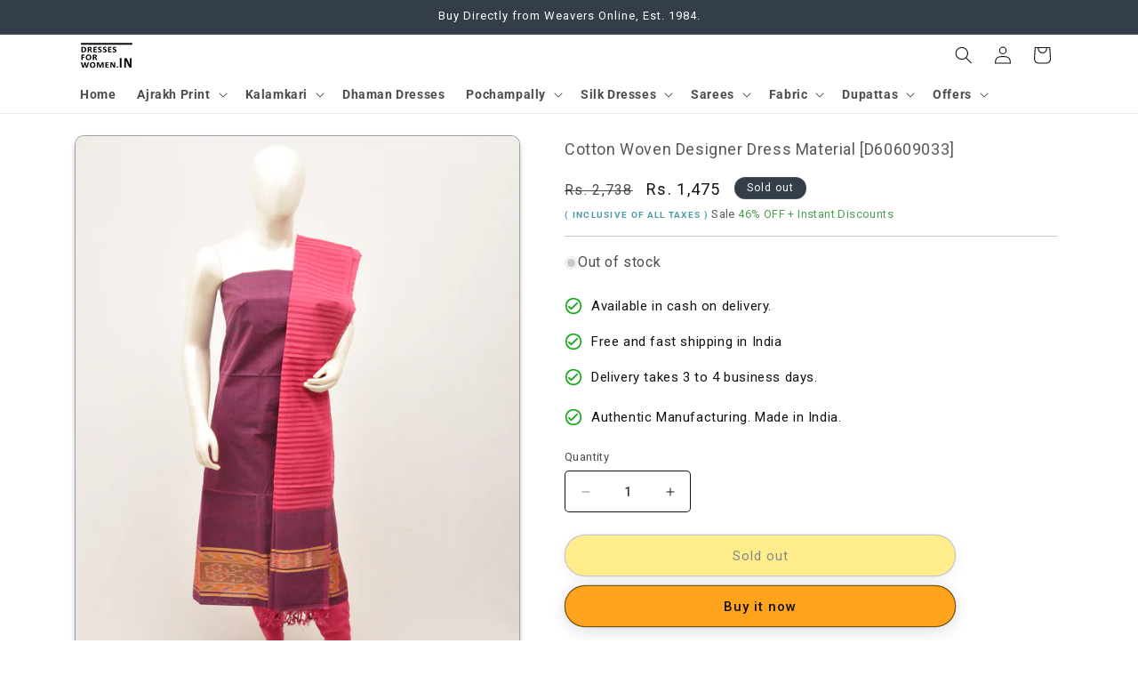

--- FILE ---
content_type: text/html; charset=utf-8
request_url: https://dressesforwomen.in/products/cotton-woven-designer-dress-material-d60609033
body_size: 45586
content:
<!doctype html>
<html class="no-js" lang="en">
  <head>
    <meta charset="utf-8">
    <meta http-equiv="X-UA-Compatible" content="IE=edge">
    <meta name="viewport" content="width=device-width,initial-scale=1">
    <meta name="theme-color" content="">
    <link rel="canonical" href="https://dressesforwomen.in/products/cotton-woven-designer-dress-material-d60609033"><link rel="icon" type="image/png" href="//dressesforwomen.in/cdn/shop/files/favcon.png?crop=center&height=32&v=1613514296&width=32"><link rel="preconnect" href="https://fonts.shopifycdn.com" crossorigin><title>
      Hand woven dhaman tissue dress material at whole sale price
 &ndash; DressesForWomen.IN</title>

    
      <meta name="description" content="High quality ladies dress material and baby girl dress patterns to shop online">
    

    

<meta property="og:site_name" content="DressesForWomen.IN">
<meta property="og:url" content="https://dressesforwomen.in/products/cotton-woven-designer-dress-material-d60609033">
<meta property="og:title" content="Hand woven dhaman tissue dress material at whole sale price">
<meta property="og:type" content="product">
<meta property="og:description" content="High quality ladies dress material and baby girl dress patterns to shop online"><meta property="og:image" content="http://dressesforwomen.in/cdn/shop/products/PSH-DZA00-60026.jpg?v=1507908049">
  <meta property="og:image:secure_url" content="https://dressesforwomen.in/cdn/shop/products/PSH-DZA00-60026.jpg?v=1507908049">
  <meta property="og:image:width" content="1000">
  <meta property="og:image:height" content="1333"><meta property="og:price:amount" content="1,475">
  <meta property="og:price:currency" content="INR"><meta name="twitter:card" content="summary_large_image">
<meta name="twitter:title" content="Hand woven dhaman tissue dress material at whole sale price">
<meta name="twitter:description" content="High quality ladies dress material and baby girl dress patterns to shop online">


    <script src="//dressesforwomen.in/cdn/shop/t/177/assets/constants.js?v=58251544750838685771709379189" defer="defer"></script>
    <script src="//dressesforwomen.in/cdn/shop/t/177/assets/pubsub.js?v=158357773527763999511709379189" defer="defer"></script>
    <script src="//dressesforwomen.in/cdn/shop/t/177/assets/global.js?v=106116626045777747121709379189" defer="defer"></script><script src="//dressesforwomen.in/cdn/shop/t/177/assets/animations.js?v=88693664871331136111709379188" defer="defer"></script><script>window.performance && window.performance.mark && window.performance.mark('shopify.content_for_header.start');</script><meta name="google-site-verification" content="EkqnsIOt84-2m5LSmBagnxS83kNewsOEkCc7GHDILwI">
<meta name="facebook-domain-verification" content="fygzwycvtnxbz9plzssuuqskj2oz7q">
<meta name="facebook-domain-verification" content="1rr912bf3wwhyt2mrasyk4sotidoub">
<meta name="facebook-domain-verification" content="rf6xiiwgrbuhm2bs89kdbvdvdr79zb">
<meta id="shopify-digital-wallet" name="shopify-digital-wallet" content="/24141509/digital_wallets/dialog">
<link rel="alternate" type="application/json+oembed" href="https://dressesforwomen.in/products/cotton-woven-designer-dress-material-d60609033.oembed">
<script async="async" src="/checkouts/internal/preloads.js?locale=en-IN"></script>
<script id="shopify-features" type="application/json">{"accessToken":"3c24a891f94f0307fe64321e66c8cded","betas":["rich-media-storefront-analytics"],"domain":"dressesforwomen.in","predictiveSearch":true,"shopId":24141509,"locale":"en"}</script>
<script>var Shopify = Shopify || {};
Shopify.shop = "dressesforwomenin.myshopify.com";
Shopify.locale = "en";
Shopify.currency = {"active":"INR","rate":"1.0"};
Shopify.country = "IN";
Shopify.theme = {"name":"PSH-20","id":140689309946,"schema_name":"Spotlight","schema_version":"13.0.1","theme_store_id":1891,"role":"main"};
Shopify.theme.handle = "null";
Shopify.theme.style = {"id":null,"handle":null};
Shopify.cdnHost = "dressesforwomen.in/cdn";
Shopify.routes = Shopify.routes || {};
Shopify.routes.root = "/";</script>
<script type="module">!function(o){(o.Shopify=o.Shopify||{}).modules=!0}(window);</script>
<script>!function(o){function n(){var o=[];function n(){o.push(Array.prototype.slice.apply(arguments))}return n.q=o,n}var t=o.Shopify=o.Shopify||{};t.loadFeatures=n(),t.autoloadFeatures=n()}(window);</script>
<script id="shop-js-analytics" type="application/json">{"pageType":"product"}</script>
<script defer="defer" async type="module" src="//dressesforwomen.in/cdn/shopifycloud/shop-js/modules/v2/client.init-shop-cart-sync_BN7fPSNr.en.esm.js"></script>
<script defer="defer" async type="module" src="//dressesforwomen.in/cdn/shopifycloud/shop-js/modules/v2/chunk.common_Cbph3Kss.esm.js"></script>
<script defer="defer" async type="module" src="//dressesforwomen.in/cdn/shopifycloud/shop-js/modules/v2/chunk.modal_DKumMAJ1.esm.js"></script>
<script type="module">
  await import("//dressesforwomen.in/cdn/shopifycloud/shop-js/modules/v2/client.init-shop-cart-sync_BN7fPSNr.en.esm.js");
await import("//dressesforwomen.in/cdn/shopifycloud/shop-js/modules/v2/chunk.common_Cbph3Kss.esm.js");
await import("//dressesforwomen.in/cdn/shopifycloud/shop-js/modules/v2/chunk.modal_DKumMAJ1.esm.js");

  window.Shopify.SignInWithShop?.initShopCartSync?.({"fedCMEnabled":true,"windoidEnabled":true});

</script>
<script>(function() {
  var isLoaded = false;
  function asyncLoad() {
    if (isLoaded) return;
    isLoaded = true;
    var urls = ["https:\/\/toastibar-cdn.makeprosimp.com\/v1\/published\/15793\/75560dcdce6c4fef9f9d3ccbd7ad7ccd\/12059\/app.js?v=1\u0026shop=dressesforwomenin.myshopify.com"];
    for (var i = 0; i < urls.length; i++) {
      var s = document.createElement('script');
      s.type = 'text/javascript';
      s.async = true;
      s.src = urls[i];
      var x = document.getElementsByTagName('script')[0];
      x.parentNode.insertBefore(s, x);
    }
  };
  if(window.attachEvent) {
    window.attachEvent('onload', asyncLoad);
  } else {
    window.addEventListener('load', asyncLoad, false);
  }
})();</script>
<script id="__st">var __st={"a":24141509,"offset":19800,"reqid":"3b871e3f-1f81-48ba-aed4-e01f85581948-1769911758","pageurl":"dressesforwomen.in\/products\/cotton-woven-designer-dress-material-d60609033","u":"466eeb5249d9","p":"product","rtyp":"product","rid":12715026955};</script>
<script>window.ShopifyPaypalV4VisibilityTracking = true;</script>
<script id="captcha-bootstrap">!function(){'use strict';const t='contact',e='account',n='new_comment',o=[[t,t],['blogs',n],['comments',n],[t,'customer']],c=[[e,'customer_login'],[e,'guest_login'],[e,'recover_customer_password'],[e,'create_customer']],r=t=>t.map((([t,e])=>`form[action*='/${t}']:not([data-nocaptcha='true']) input[name='form_type'][value='${e}']`)).join(','),a=t=>()=>t?[...document.querySelectorAll(t)].map((t=>t.form)):[];function s(){const t=[...o],e=r(t);return a(e)}const i='password',u='form_key',d=['recaptcha-v3-token','g-recaptcha-response','h-captcha-response',i],f=()=>{try{return window.sessionStorage}catch{return}},m='__shopify_v',_=t=>t.elements[u];function p(t,e,n=!1){try{const o=window.sessionStorage,c=JSON.parse(o.getItem(e)),{data:r}=function(t){const{data:e,action:n}=t;return t[m]||n?{data:e,action:n}:{data:t,action:n}}(c);for(const[e,n]of Object.entries(r))t.elements[e]&&(t.elements[e].value=n);n&&o.removeItem(e)}catch(o){console.error('form repopulation failed',{error:o})}}const l='form_type',E='cptcha';function T(t){t.dataset[E]=!0}const w=window,h=w.document,L='Shopify',v='ce_forms',y='captcha';let A=!1;((t,e)=>{const n=(g='f06e6c50-85a8-45c8-87d0-21a2b65856fe',I='https://cdn.shopify.com/shopifycloud/storefront-forms-hcaptcha/ce_storefront_forms_captcha_hcaptcha.v1.5.2.iife.js',D={infoText:'Protected by hCaptcha',privacyText:'Privacy',termsText:'Terms'},(t,e,n)=>{const o=w[L][v],c=o.bindForm;if(c)return c(t,g,e,D).then(n);var r;o.q.push([[t,g,e,D],n]),r=I,A||(h.body.append(Object.assign(h.createElement('script'),{id:'captcha-provider',async:!0,src:r})),A=!0)});var g,I,D;w[L]=w[L]||{},w[L][v]=w[L][v]||{},w[L][v].q=[],w[L][y]=w[L][y]||{},w[L][y].protect=function(t,e){n(t,void 0,e),T(t)},Object.freeze(w[L][y]),function(t,e,n,w,h,L){const[v,y,A,g]=function(t,e,n){const i=e?o:[],u=t?c:[],d=[...i,...u],f=r(d),m=r(i),_=r(d.filter((([t,e])=>n.includes(e))));return[a(f),a(m),a(_),s()]}(w,h,L),I=t=>{const e=t.target;return e instanceof HTMLFormElement?e:e&&e.form},D=t=>v().includes(t);t.addEventListener('submit',(t=>{const e=I(t);if(!e)return;const n=D(e)&&!e.dataset.hcaptchaBound&&!e.dataset.recaptchaBound,o=_(e),c=g().includes(e)&&(!o||!o.value);(n||c)&&t.preventDefault(),c&&!n&&(function(t){try{if(!f())return;!function(t){const e=f();if(!e)return;const n=_(t);if(!n)return;const o=n.value;o&&e.removeItem(o)}(t);const e=Array.from(Array(32),(()=>Math.random().toString(36)[2])).join('');!function(t,e){_(t)||t.append(Object.assign(document.createElement('input'),{type:'hidden',name:u})),t.elements[u].value=e}(t,e),function(t,e){const n=f();if(!n)return;const o=[...t.querySelectorAll(`input[type='${i}']`)].map((({name:t})=>t)),c=[...d,...o],r={};for(const[a,s]of new FormData(t).entries())c.includes(a)||(r[a]=s);n.setItem(e,JSON.stringify({[m]:1,action:t.action,data:r}))}(t,e)}catch(e){console.error('failed to persist form',e)}}(e),e.submit())}));const S=(t,e)=>{t&&!t.dataset[E]&&(n(t,e.some((e=>e===t))),T(t))};for(const o of['focusin','change'])t.addEventListener(o,(t=>{const e=I(t);D(e)&&S(e,y())}));const B=e.get('form_key'),M=e.get(l),P=B&&M;t.addEventListener('DOMContentLoaded',(()=>{const t=y();if(P)for(const e of t)e.elements[l].value===M&&p(e,B);[...new Set([...A(),...v().filter((t=>'true'===t.dataset.shopifyCaptcha))])].forEach((e=>S(e,t)))}))}(h,new URLSearchParams(w.location.search),n,t,e,['guest_login'])})(!0,!0)}();</script>
<script integrity="sha256-4kQ18oKyAcykRKYeNunJcIwy7WH5gtpwJnB7kiuLZ1E=" data-source-attribution="shopify.loadfeatures" defer="defer" src="//dressesforwomen.in/cdn/shopifycloud/storefront/assets/storefront/load_feature-a0a9edcb.js" crossorigin="anonymous"></script>
<script data-source-attribution="shopify.dynamic_checkout.dynamic.init">var Shopify=Shopify||{};Shopify.PaymentButton=Shopify.PaymentButton||{isStorefrontPortableWallets:!0,init:function(){window.Shopify.PaymentButton.init=function(){};var t=document.createElement("script");t.src="https://dressesforwomen.in/cdn/shopifycloud/portable-wallets/latest/portable-wallets.en.js",t.type="module",document.head.appendChild(t)}};
</script>
<script data-source-attribution="shopify.dynamic_checkout.buyer_consent">
  function portableWalletsHideBuyerConsent(e){var t=document.getElementById("shopify-buyer-consent"),n=document.getElementById("shopify-subscription-policy-button");t&&n&&(t.classList.add("hidden"),t.setAttribute("aria-hidden","true"),n.removeEventListener("click",e))}function portableWalletsShowBuyerConsent(e){var t=document.getElementById("shopify-buyer-consent"),n=document.getElementById("shopify-subscription-policy-button");t&&n&&(t.classList.remove("hidden"),t.removeAttribute("aria-hidden"),n.addEventListener("click",e))}window.Shopify?.PaymentButton&&(window.Shopify.PaymentButton.hideBuyerConsent=portableWalletsHideBuyerConsent,window.Shopify.PaymentButton.showBuyerConsent=portableWalletsShowBuyerConsent);
</script>
<script>
  function portableWalletsCleanup(e){e&&e.src&&console.error("Failed to load portable wallets script "+e.src);var t=document.querySelectorAll("shopify-accelerated-checkout .shopify-payment-button__skeleton, shopify-accelerated-checkout-cart .wallet-cart-button__skeleton"),e=document.getElementById("shopify-buyer-consent");for(let e=0;e<t.length;e++)t[e].remove();e&&e.remove()}function portableWalletsNotLoadedAsModule(e){e instanceof ErrorEvent&&"string"==typeof e.message&&e.message.includes("import.meta")&&"string"==typeof e.filename&&e.filename.includes("portable-wallets")&&(window.removeEventListener("error",portableWalletsNotLoadedAsModule),window.Shopify.PaymentButton.failedToLoad=e,"loading"===document.readyState?document.addEventListener("DOMContentLoaded",window.Shopify.PaymentButton.init):window.Shopify.PaymentButton.init())}window.addEventListener("error",portableWalletsNotLoadedAsModule);
</script>

<script type="module" src="https://dressesforwomen.in/cdn/shopifycloud/portable-wallets/latest/portable-wallets.en.js" onError="portableWalletsCleanup(this)" crossorigin="anonymous"></script>
<script nomodule>
  document.addEventListener("DOMContentLoaded", portableWalletsCleanup);
</script>

<link id="shopify-accelerated-checkout-styles" rel="stylesheet" media="screen" href="https://dressesforwomen.in/cdn/shopifycloud/portable-wallets/latest/accelerated-checkout-backwards-compat.css" crossorigin="anonymous">
<style id="shopify-accelerated-checkout-cart">
        #shopify-buyer-consent {
  margin-top: 1em;
  display: inline-block;
  width: 100%;
}

#shopify-buyer-consent.hidden {
  display: none;
}

#shopify-subscription-policy-button {
  background: none;
  border: none;
  padding: 0;
  text-decoration: underline;
  font-size: inherit;
  cursor: pointer;
}

#shopify-subscription-policy-button::before {
  box-shadow: none;
}

      </style>
<script id="sections-script" data-sections="header" defer="defer" src="//dressesforwomen.in/cdn/shop/t/177/compiled_assets/scripts.js?v=16467"></script>
<script>window.performance && window.performance.mark && window.performance.mark('shopify.content_for_header.end');</script>


    <style data-shopify>
      @font-face {
  font-family: Roboto;
  font-weight: 400;
  font-style: normal;
  font-display: swap;
  src: url("//dressesforwomen.in/cdn/fonts/roboto/roboto_n4.2019d890f07b1852f56ce63ba45b2db45d852cba.woff2") format("woff2"),
       url("//dressesforwomen.in/cdn/fonts/roboto/roboto_n4.238690e0007583582327135619c5f7971652fa9d.woff") format("woff");
}

      @font-face {
  font-family: Roboto;
  font-weight: 700;
  font-style: normal;
  font-display: swap;
  src: url("//dressesforwomen.in/cdn/fonts/roboto/roboto_n7.f38007a10afbbde8976c4056bfe890710d51dec2.woff2") format("woff2"),
       url("//dressesforwomen.in/cdn/fonts/roboto/roboto_n7.94bfdd3e80c7be00e128703d245c207769d763f9.woff") format("woff");
}

      @font-face {
  font-family: Roboto;
  font-weight: 400;
  font-style: italic;
  font-display: swap;
  src: url("//dressesforwomen.in/cdn/fonts/roboto/roboto_i4.57ce898ccda22ee84f49e6b57ae302250655e2d4.woff2") format("woff2"),
       url("//dressesforwomen.in/cdn/fonts/roboto/roboto_i4.b21f3bd061cbcb83b824ae8c7671a82587b264bf.woff") format("woff");
}

      @font-face {
  font-family: Roboto;
  font-weight: 700;
  font-style: italic;
  font-display: swap;
  src: url("//dressesforwomen.in/cdn/fonts/roboto/roboto_i7.7ccaf9410746f2c53340607c42c43f90a9005937.woff2") format("woff2"),
       url("//dressesforwomen.in/cdn/fonts/roboto/roboto_i7.49ec21cdd7148292bffea74c62c0df6e93551516.woff") format("woff");
}

      @font-face {
  font-family: Roboto;
  font-weight: 400;
  font-style: normal;
  font-display: swap;
  src: url("//dressesforwomen.in/cdn/fonts/roboto/roboto_n4.2019d890f07b1852f56ce63ba45b2db45d852cba.woff2") format("woff2"),
       url("//dressesforwomen.in/cdn/fonts/roboto/roboto_n4.238690e0007583582327135619c5f7971652fa9d.woff") format("woff");
}


      
        :root,
        .color-scheme-1 {
          --color-background: 255,255,255;
        
          --gradient-background: #ffffff;
        

        

        --color-foreground: 18,18,18;
        --color-background-contrast: 191,191,191;
        --color-shadow: 18,18,18;
        --color-button: 255,164,28;
        --color-button-text: 18,18,18;
        --color-secondary-button: 255,255,255;
        --color-secondary-button-text: 18,18,18;
        --color-link: 18,18,18;
        --color-badge-foreground: 18,18,18;
        --color-badge-background: 255,255,255;
        --color-badge-border: 18,18,18;
        --payment-terms-background-color: rgb(255 255 255);
      }
      
        
        .color-scheme-2 {
          --color-background: 243,243,243;
        
          --gradient-background: #f3f3f3;
        

        

        --color-foreground: 18,18,18;
        --color-background-contrast: 179,179,179;
        --color-shadow: 18,18,18;
        --color-button: 18,18,18;
        --color-button-text: 243,243,243;
        --color-secondary-button: 243,243,243;
        --color-secondary-button-text: 18,18,18;
        --color-link: 18,18,18;
        --color-badge-foreground: 18,18,18;
        --color-badge-background: 243,243,243;
        --color-badge-border: 18,18,18;
        --payment-terms-background-color: rgb(243 243 243);
      }
      
        
        .color-scheme-3 {
          --color-background: 51,62,72;
        
          --gradient-background: #333e48;
        

        

        --color-foreground: 255,255,255;
        --color-background-contrast: 62,75,87;
        --color-shadow: 18,18,18;
        --color-button: 255,255,255;
        --color-button-text: 18,18,18;
        --color-secondary-button: 51,62,72;
        --color-secondary-button-text: 255,255,255;
        --color-link: 255,255,255;
        --color-badge-foreground: 255,255,255;
        --color-badge-background: 51,62,72;
        --color-badge-border: 255,255,255;
        --payment-terms-background-color: rgb(51 62 72);
      }
      
        
        .color-scheme-4 {
          --color-background: 33,37,41;
        
          --gradient-background: #212529;
        

        

        --color-foreground: 255,255,255;
        --color-background-contrast: 44,50,55;
        --color-shadow: 18,18,18;
        --color-button: 255,255,255;
        --color-button-text: 18,18,18;
        --color-secondary-button: 33,37,41;
        --color-secondary-button-text: 255,255,255;
        --color-link: 255,255,255;
        --color-badge-foreground: 255,255,255;
        --color-badge-background: 33,37,41;
        --color-badge-border: 255,255,255;
        --payment-terms-background-color: rgb(33 37 41);
      }
      
        
        .color-scheme-5 {
          --color-background: 185,0,0;
        
          --gradient-background: #b90000;
        

        

        --color-foreground: 255,255,255;
        --color-background-contrast: 211,0,0;
        --color-shadow: 18,18,18;
        --color-button: 255,255,255;
        --color-button-text: 185,0,0;
        --color-secondary-button: 185,0,0;
        --color-secondary-button-text: 255,255,255;
        --color-link: 255,255,255;
        --color-badge-foreground: 255,255,255;
        --color-badge-background: 185,0,0;
        --color-badge-border: 255,255,255;
        --payment-terms-background-color: rgb(185 0 0);
      }
      
        
        .color-scheme-af99ee92-2e81-43ba-8fd0-9ea83fabaeb6 {
          --color-background: 179,207,255;
        
          --gradient-background: #b3cfff;
        

        

        --color-foreground: 18,18,18;
        --color-background-contrast: 51,126,255;
        --color-shadow: 18,18,18;
        --color-button: 255,164,28;
        --color-button-text: 18,18,18;
        --color-secondary-button: 179,207,255;
        --color-secondary-button-text: 18,18,18;
        --color-link: 18,18,18;
        --color-badge-foreground: 18,18,18;
        --color-badge-background: 179,207,255;
        --color-badge-border: 18,18,18;
        --payment-terms-background-color: rgb(179 207 255);
      }
      
        
        .color-scheme-e656c8af-eb29-408c-9885-ab37c4f7230d {
          --color-background: 255,193,254;
        
          --gradient-background: #ffc1fe;
        

        

        --color-foreground: 18,18,18;
        --color-background-contrast: 255,66,252;
        --color-shadow: 18,18,18;
        --color-button: 255,164,28;
        --color-button-text: 18,18,18;
        --color-secondary-button: 255,193,254;
        --color-secondary-button-text: 18,18,18;
        --color-link: 18,18,18;
        --color-badge-foreground: 18,18,18;
        --color-badge-background: 255,193,254;
        --color-badge-border: 18,18,18;
        --payment-terms-background-color: rgb(255 193 254);
      }
      

      body, .color-scheme-1, .color-scheme-2, .color-scheme-3, .color-scheme-4, .color-scheme-5, .color-scheme-af99ee92-2e81-43ba-8fd0-9ea83fabaeb6, .color-scheme-e656c8af-eb29-408c-9885-ab37c4f7230d {
        color: rgba(var(--color-foreground), 0.75);
        background-color: rgb(var(--color-background));
      }

      :root {
        --font-body-family: Roboto, sans-serif;
        --font-body-style: normal;
        --font-body-weight: 400;
        --font-body-weight-bold: 700;

        --font-heading-family: Roboto, sans-serif;
        --font-heading-style: normal;
        --font-heading-weight: 400;

        --font-body-scale: 1.0;
        --font-heading-scale: 1.0;

        --media-padding: px;
        --media-border-opacity: 0.4;
        --media-border-width: 1px;
        --media-radius: 10px;
        --media-shadow-opacity: 0.25;
        --media-shadow-horizontal-offset: 0px;
        --media-shadow-vertical-offset: 4px;
        --media-shadow-blur-radius: 5px;
        --media-shadow-visible: 1;

        --page-width: 120rem;
        --page-width-margin: 0rem;

        --product-card-image-padding: 0.4rem;
        --product-card-corner-radius: 0.4rem;
        --product-card-text-alignment: left;
        --product-card-border-width: 0.1rem;
        --product-card-border-opacity: 0.4;
        --product-card-shadow-opacity: 0.25;
        --product-card-shadow-visible: 1;
        --product-card-shadow-horizontal-offset: 0.0rem;
        --product-card-shadow-vertical-offset: 0.4rem;
        --product-card-shadow-blur-radius: 0.5rem;

        --collection-card-image-padding: 0.4rem;
        --collection-card-corner-radius: 0.4rem;
        --collection-card-text-alignment: left;
        --collection-card-border-width: 0.1rem;
        --collection-card-border-opacity: 0.4;
        --collection-card-shadow-opacity: 0.25;
        --collection-card-shadow-visible: 1;
        --collection-card-shadow-horizontal-offset: 0.0rem;
        --collection-card-shadow-vertical-offset: 0.4rem;
        --collection-card-shadow-blur-radius: 0.5rem;

        --blog-card-image-padding: 0.4rem;
        --blog-card-corner-radius: 0.4rem;
        --blog-card-text-alignment: left;
        --blog-card-border-width: 0.1rem;
        --blog-card-border-opacity: 0.4;
        --blog-card-shadow-opacity: 0.25;
        --blog-card-shadow-visible: 1;
        --blog-card-shadow-horizontal-offset: 0.0rem;
        --blog-card-shadow-vertical-offset: 0.4rem;
        --blog-card-shadow-blur-radius: 0.5rem;

        --badge-corner-radius: 4.0rem;

        --popup-border-width: 1px;
        --popup-border-opacity: 1.0;
        --popup-corner-radius: 4px;
        --popup-shadow-opacity: 0.0;
        --popup-shadow-horizontal-offset: 0px;
        --popup-shadow-vertical-offset: 4px;
        --popup-shadow-blur-radius: 5px;

        --drawer-border-width: 1px;
        --drawer-border-opacity: 1.0;
        --drawer-shadow-opacity: 0.0;
        --drawer-shadow-horizontal-offset: 0px;
        --drawer-shadow-vertical-offset: 4px;
        --drawer-shadow-blur-radius: 5px;

        --spacing-sections-desktop: 24px;
        --spacing-sections-mobile: 20px;

        --grid-desktop-vertical-spacing: 40px;
        --grid-desktop-horizontal-spacing: 12px;
        --grid-mobile-vertical-spacing: 20px;
        --grid-mobile-horizontal-spacing: 6px;

        --text-boxes-border-opacity: 0.1;
        --text-boxes-border-width: 0px;
        --text-boxes-radius: 18px;
        --text-boxes-shadow-opacity: 0.0;
        --text-boxes-shadow-visible: 0;
        --text-boxes-shadow-horizontal-offset: 0px;
        --text-boxes-shadow-vertical-offset: 4px;
        --text-boxes-shadow-blur-radius: 5px;

        --buttons-radius: 24px;
        --buttons-radius-outset: 25px;
        --buttons-border-width: 1px;
        --buttons-border-opacity: 0.45;
        --buttons-shadow-opacity: 0.15;
        --buttons-shadow-visible: 1;
        --buttons-shadow-horizontal-offset: 0px;
        --buttons-shadow-vertical-offset: 4px;
        --buttons-shadow-blur-radius: 20px;
        --buttons-border-offset: 0.3px;

        --inputs-radius: 4px;
        --inputs-border-width: 1px;
        --inputs-border-opacity: 1.0;
        --inputs-shadow-opacity: 0.0;
        --inputs-shadow-horizontal-offset: 0px;
        --inputs-margin-offset: 0px;
        --inputs-shadow-vertical-offset: 4px;
        --inputs-shadow-blur-radius: 5px;
        --inputs-radius-outset: 5px;

        --variant-pills-radius: 40px;
        --variant-pills-border-width: 1px;
        --variant-pills-border-opacity: 0.55;
        --variant-pills-shadow-opacity: 0.0;
        --variant-pills-shadow-horizontal-offset: 0px;
        --variant-pills-shadow-vertical-offset: 0px;
        --variant-pills-shadow-blur-radius: 5px;
      }

      *,
      *::before,
      *::after {
        box-sizing: inherit;
      }

      html {
        box-sizing: border-box;
        font-size: calc(var(--font-body-scale) * 62.5%);
        height: 100%;
      }

      body {
        display: grid;
        grid-template-rows: auto auto 1fr auto;
        grid-template-columns: 100%;
        min-height: 100%;
        margin: 0;
        font-size: 1.5rem;
        letter-spacing: 0.06rem;
        line-height: calc(1 + 0.8 / var(--font-body-scale));
        font-family: var(--font-body-family);
        font-style: var(--font-body-style);
        font-weight: var(--font-body-weight);
      }

      @media screen and (min-width: 750px) {
        body {
          font-size: 1.6rem;
        }
      }
    </style>

    <link href="//dressesforwomen.in/cdn/shop/t/177/assets/base.css?v=147735761736459211701709381897" rel="stylesheet" type="text/css" media="all" />
<link rel="preload" as="font" href="//dressesforwomen.in/cdn/fonts/roboto/roboto_n4.2019d890f07b1852f56ce63ba45b2db45d852cba.woff2" type="font/woff2" crossorigin><link rel="preload" as="font" href="//dressesforwomen.in/cdn/fonts/roboto/roboto_n4.2019d890f07b1852f56ce63ba45b2db45d852cba.woff2" type="font/woff2" crossorigin><link
        rel="stylesheet"
        href="//dressesforwomen.in/cdn/shop/t/177/assets/component-predictive-search.css?v=118923337488134913561709379188"
        media="print"
        onload="this.media='all'"
      ><script>
      document.documentElement.className = document.documentElement.className.replace('no-js', 'js');
      if (Shopify.designMode) {
        document.documentElement.classList.add('shopify-design-mode');
      }
    </script>
  <!-- BEGIN app block: shopify://apps/judge-me-reviews/blocks/judgeme_core/61ccd3b1-a9f2-4160-9fe9-4fec8413e5d8 --><!-- Start of Judge.me Core -->






<link rel="dns-prefetch" href="https://cdnwidget.judge.me">
<link rel="dns-prefetch" href="https://cdn.judge.me">
<link rel="dns-prefetch" href="https://cdn1.judge.me">
<link rel="dns-prefetch" href="https://api.judge.me">

<script data-cfasync='false' class='jdgm-settings-script'>window.jdgmSettings={"pagination":5,"disable_web_reviews":false,"badge_no_review_text":"No reviews","badge_n_reviews_text":"{{ n }} review/reviews","hide_badge_preview_if_no_reviews":true,"badge_hide_text":false,"enforce_center_preview_badge":false,"widget_title":"Customer Reviews","widget_open_form_text":"Write a review","widget_close_form_text":"Cancel review","widget_refresh_page_text":"Refresh page","widget_summary_text":"Based on {{ number_of_reviews }} review/reviews","widget_no_review_text":"Be the first to write a review","widget_name_field_text":"Display name","widget_verified_name_field_text":"Verified Name (public)","widget_name_placeholder_text":"Display name","widget_required_field_error_text":"This field is required.","widget_email_field_text":"Email address","widget_verified_email_field_text":"Verified Email (private, can not be edited)","widget_email_placeholder_text":"Your email address","widget_email_field_error_text":"Please enter a valid email address.","widget_rating_field_text":"Rating","widget_review_title_field_text":"Review Title","widget_review_title_placeholder_text":"Give your review a title","widget_review_body_field_text":"Review content","widget_review_body_placeholder_text":"Start writing here...","widget_pictures_field_text":"Picture/Video (optional)","widget_submit_review_text":"Submit Review","widget_submit_verified_review_text":"Submit Verified Review","widget_submit_success_msg_with_auto_publish":"Thank you! Please refresh the page in a few moments to see your review. You can remove or edit your review by logging into \u003ca href='https://judge.me/login' target='_blank' rel='nofollow noopener'\u003eJudge.me\u003c/a\u003e","widget_submit_success_msg_no_auto_publish":"Thank you! Your review will be published as soon as it is approved by the shop admin. You can remove or edit your review by logging into \u003ca href='https://judge.me/login' target='_blank' rel='nofollow noopener'\u003eJudge.me\u003c/a\u003e","widget_show_default_reviews_out_of_total_text":"Showing {{ n_reviews_shown }} out of {{ n_reviews }} reviews.","widget_show_all_link_text":"Show all","widget_show_less_link_text":"Show less","widget_author_said_text":"{{ reviewer_name }} said:","widget_days_text":"{{ n }} days ago","widget_weeks_text":"{{ n }} week/weeks ago","widget_months_text":"{{ n }} month/months ago","widget_years_text":"{{ n }} year/years ago","widget_yesterday_text":"Yesterday","widget_today_text":"Today","widget_replied_text":"\u003e\u003e {{ shop_name }} replied:","widget_read_more_text":"Read more","widget_reviewer_name_as_initial":"","widget_rating_filter_color":"#fbcd0a","widget_rating_filter_see_all_text":"See all reviews","widget_sorting_most_recent_text":"Most Recent","widget_sorting_highest_rating_text":"Highest Rating","widget_sorting_lowest_rating_text":"Lowest Rating","widget_sorting_with_pictures_text":"Only Pictures","widget_sorting_most_helpful_text":"Most Helpful","widget_open_question_form_text":"Ask a question","widget_reviews_subtab_text":"Reviews","widget_questions_subtab_text":"Questions","widget_question_label_text":"Question","widget_answer_label_text":"Answer","widget_question_placeholder_text":"Write your question here","widget_submit_question_text":"Submit Question","widget_question_submit_success_text":"Thank you for your question! We will notify you once it gets answered.","verified_badge_text":"Verified","verified_badge_bg_color":"","verified_badge_text_color":"","verified_badge_placement":"left-of-reviewer-name","widget_review_max_height":"","widget_hide_border":false,"widget_social_share":false,"widget_thumb":false,"widget_review_location_show":false,"widget_location_format":"","all_reviews_include_out_of_store_products":true,"all_reviews_out_of_store_text":"(out of store)","all_reviews_pagination":100,"all_reviews_product_name_prefix_text":"about","enable_review_pictures":false,"enable_question_anwser":false,"widget_theme":"default","review_date_format":"dd/mm/yyyy","default_sort_method":"most-recent","widget_product_reviews_subtab_text":"Product Reviews","widget_shop_reviews_subtab_text":"Shop Reviews","widget_other_products_reviews_text":"Reviews for other products","widget_store_reviews_subtab_text":"Store reviews","widget_no_store_reviews_text":"This store hasn't received any reviews yet","widget_web_restriction_product_reviews_text":"This product hasn't received any reviews yet","widget_no_items_text":"No items found","widget_show_more_text":"Show more","widget_write_a_store_review_text":"Write a Store Review","widget_other_languages_heading":"Reviews in Other Languages","widget_translate_review_text":"Translate review to {{ language }}","widget_translating_review_text":"Translating...","widget_show_original_translation_text":"Show original ({{ language }})","widget_translate_review_failed_text":"Review couldn't be translated.","widget_translate_review_retry_text":"Retry","widget_translate_review_try_again_later_text":"Try again later","show_product_url_for_grouped_product":false,"widget_sorting_pictures_first_text":"Pictures First","show_pictures_on_all_rev_page_mobile":false,"show_pictures_on_all_rev_page_desktop":false,"floating_tab_hide_mobile_install_preference":false,"floating_tab_button_name":"★ Reviews","floating_tab_title":"Let customers speak for us","floating_tab_button_color":"","floating_tab_button_background_color":"","floating_tab_url":"","floating_tab_url_enabled":false,"floating_tab_tab_style":"text","all_reviews_text_badge_text":"Customers rate us {{ shop.metafields.judgeme.all_reviews_rating | round: 1 }}/5 based on {{ shop.metafields.judgeme.all_reviews_count }} reviews.","all_reviews_text_badge_text_branded_style":"{{ shop.metafields.judgeme.all_reviews_rating | round: 1 }} out of 5 stars based on {{ shop.metafields.judgeme.all_reviews_count }} reviews","is_all_reviews_text_badge_a_link":false,"show_stars_for_all_reviews_text_badge":false,"all_reviews_text_badge_url":"","all_reviews_text_style":"branded","all_reviews_text_color_style":"judgeme_brand_color","all_reviews_text_color":"#108474","all_reviews_text_show_jm_brand":true,"featured_carousel_show_header":true,"featured_carousel_title":"Let customers speak for us","testimonials_carousel_title":"Customers are saying","videos_carousel_title":"Real customer stories","cards_carousel_title":"Customers are saying","featured_carousel_count_text":"from {{ n }} reviews","featured_carousel_add_link_to_all_reviews_page":false,"featured_carousel_url":"","featured_carousel_show_images":true,"featured_carousel_autoslide_interval":5,"featured_carousel_arrows_on_the_sides":true,"featured_carousel_height":250,"featured_carousel_width":80,"featured_carousel_image_size":0,"featured_carousel_image_height":250,"featured_carousel_arrow_color":"#eeeeee","verified_count_badge_style":"branded","verified_count_badge_orientation":"horizontal","verified_count_badge_color_style":"judgeme_brand_color","verified_count_badge_color":"#108474","is_verified_count_badge_a_link":false,"verified_count_badge_url":"","verified_count_badge_show_jm_brand":true,"widget_rating_preset_default":5,"widget_first_sub_tab":"product-reviews","widget_show_histogram":true,"widget_histogram_use_custom_color":false,"widget_pagination_use_custom_color":false,"widget_star_use_custom_color":false,"widget_verified_badge_use_custom_color":false,"widget_write_review_use_custom_color":false,"picture_reminder_submit_button":"Upload Pictures","enable_review_videos":false,"mute_video_by_default":false,"widget_sorting_videos_first_text":"Videos First","widget_review_pending_text":"Pending","featured_carousel_items_for_large_screen":3,"social_share_options_order":"Facebook,Twitter","remove_microdata_snippet":true,"disable_json_ld":false,"enable_json_ld_products":false,"preview_badge_show_question_text":false,"preview_badge_no_question_text":"No questions","preview_badge_n_question_text":"{{ number_of_questions }} question/questions","qa_badge_show_icon":false,"qa_badge_position":"same-row","remove_judgeme_branding":false,"widget_add_search_bar":false,"widget_search_bar_placeholder":"Search","widget_sorting_verified_only_text":"Verified only","featured_carousel_theme":"default","featured_carousel_show_rating":true,"featured_carousel_show_title":true,"featured_carousel_show_body":true,"featured_carousel_show_date":false,"featured_carousel_show_reviewer":true,"featured_carousel_show_product":false,"featured_carousel_header_background_color":"#108474","featured_carousel_header_text_color":"#ffffff","featured_carousel_name_product_separator":"reviewed","featured_carousel_full_star_background":"#108474","featured_carousel_empty_star_background":"#dadada","featured_carousel_vertical_theme_background":"#f9fafb","featured_carousel_verified_badge_enable":false,"featured_carousel_verified_badge_color":"#108474","featured_carousel_border_style":"round","featured_carousel_review_line_length_limit":3,"featured_carousel_more_reviews_button_text":"Read more reviews","featured_carousel_view_product_button_text":"View product","all_reviews_page_load_reviews_on":"scroll","all_reviews_page_load_more_text":"Load More Reviews","disable_fb_tab_reviews":false,"enable_ajax_cdn_cache":false,"widget_advanced_speed_features":5,"widget_public_name_text":"displayed publicly like","default_reviewer_name":"John Smith","default_reviewer_name_has_non_latin":true,"widget_reviewer_anonymous":"Anonymous","medals_widget_title":"Judge.me Review Medals","medals_widget_background_color":"#f9fafb","medals_widget_position":"footer_all_pages","medals_widget_border_color":"#f9fafb","medals_widget_verified_text_position":"left","medals_widget_use_monochromatic_version":false,"medals_widget_elements_color":"#108474","show_reviewer_avatar":true,"widget_invalid_yt_video_url_error_text":"Not a YouTube video URL","widget_max_length_field_error_text":"Please enter no more than {0} characters.","widget_show_country_flag":false,"widget_show_collected_via_shop_app":true,"widget_verified_by_shop_badge_style":"light","widget_verified_by_shop_text":"Verified by Shop","widget_show_photo_gallery":false,"widget_load_with_code_splitting":true,"widget_ugc_install_preference":false,"widget_ugc_title":"Made by us, Shared by you","widget_ugc_subtitle":"Tag us to see your picture featured in our page","widget_ugc_arrows_color":"#ffffff","widget_ugc_primary_button_text":"Buy Now","widget_ugc_primary_button_background_color":"#108474","widget_ugc_primary_button_text_color":"#ffffff","widget_ugc_primary_button_border_width":"0","widget_ugc_primary_button_border_style":"none","widget_ugc_primary_button_border_color":"#108474","widget_ugc_primary_button_border_radius":"25","widget_ugc_secondary_button_text":"Load More","widget_ugc_secondary_button_background_color":"#ffffff","widget_ugc_secondary_button_text_color":"#108474","widget_ugc_secondary_button_border_width":"2","widget_ugc_secondary_button_border_style":"solid","widget_ugc_secondary_button_border_color":"#108474","widget_ugc_secondary_button_border_radius":"25","widget_ugc_reviews_button_text":"View Reviews","widget_ugc_reviews_button_background_color":"#ffffff","widget_ugc_reviews_button_text_color":"#108474","widget_ugc_reviews_button_border_width":"2","widget_ugc_reviews_button_border_style":"solid","widget_ugc_reviews_button_border_color":"#108474","widget_ugc_reviews_button_border_radius":"25","widget_ugc_reviews_button_link_to":"judgeme-reviews-page","widget_ugc_show_post_date":true,"widget_ugc_max_width":"800","widget_rating_metafield_value_type":true,"widget_primary_color":"#108474","widget_enable_secondary_color":false,"widget_secondary_color":"#edf5f5","widget_summary_average_rating_text":"{{ average_rating }} out of 5","widget_media_grid_title":"Customer photos \u0026 videos","widget_media_grid_see_more_text":"See more","widget_round_style":false,"widget_show_product_medals":true,"widget_verified_by_judgeme_text":"Verified by Judge.me","widget_show_store_medals":true,"widget_verified_by_judgeme_text_in_store_medals":"Verified by Judge.me","widget_media_field_exceed_quantity_message":"Sorry, we can only accept {{ max_media }} for one review.","widget_media_field_exceed_limit_message":"{{ file_name }} is too large, please select a {{ media_type }} less than {{ size_limit }}MB.","widget_review_submitted_text":"Review Submitted!","widget_question_submitted_text":"Question Submitted!","widget_close_form_text_question":"Cancel","widget_write_your_answer_here_text":"Write your answer here","widget_enabled_branded_link":true,"widget_show_collected_by_judgeme":false,"widget_reviewer_name_color":"","widget_write_review_text_color":"","widget_write_review_bg_color":"","widget_collected_by_judgeme_text":"collected by Judge.me","widget_pagination_type":"standard","widget_load_more_text":"Load More","widget_load_more_color":"#108474","widget_full_review_text":"Full Review","widget_read_more_reviews_text":"Read More Reviews","widget_read_questions_text":"Read Questions","widget_questions_and_answers_text":"Questions \u0026 Answers","widget_verified_by_text":"Verified by","widget_verified_text":"Verified","widget_number_of_reviews_text":"{{ number_of_reviews }} reviews","widget_back_button_text":"Back","widget_next_button_text":"Next","widget_custom_forms_filter_button":"Filters","custom_forms_style":"horizontal","widget_show_review_information":false,"how_reviews_are_collected":"How reviews are collected?","widget_show_review_keywords":false,"widget_gdpr_statement":"How we use your data: We'll only contact you about the review you left, and only if necessary. By submitting your review, you agree to Judge.me's \u003ca href='https://judge.me/terms' target='_blank' rel='nofollow noopener'\u003eterms\u003c/a\u003e, \u003ca href='https://judge.me/privacy' target='_blank' rel='nofollow noopener'\u003eprivacy\u003c/a\u003e and \u003ca href='https://judge.me/content-policy' target='_blank' rel='nofollow noopener'\u003econtent\u003c/a\u003e policies.","widget_multilingual_sorting_enabled":false,"widget_translate_review_content_enabled":false,"widget_translate_review_content_method":"manual","popup_widget_review_selection":"automatically_with_pictures","popup_widget_round_border_style":true,"popup_widget_show_title":true,"popup_widget_show_body":true,"popup_widget_show_reviewer":false,"popup_widget_show_product":true,"popup_widget_show_pictures":true,"popup_widget_use_review_picture":true,"popup_widget_show_on_home_page":true,"popup_widget_show_on_product_page":true,"popup_widget_show_on_collection_page":true,"popup_widget_show_on_cart_page":true,"popup_widget_position":"bottom_left","popup_widget_first_review_delay":5,"popup_widget_duration":5,"popup_widget_interval":5,"popup_widget_review_count":5,"popup_widget_hide_on_mobile":true,"review_snippet_widget_round_border_style":true,"review_snippet_widget_card_color":"#FFFFFF","review_snippet_widget_slider_arrows_background_color":"#FFFFFF","review_snippet_widget_slider_arrows_color":"#000000","review_snippet_widget_star_color":"#108474","show_product_variant":false,"all_reviews_product_variant_label_text":"Variant: ","widget_show_verified_branding":false,"widget_ai_summary_title":"Customers say","widget_ai_summary_disclaimer":"AI-powered review summary based on recent customer reviews","widget_show_ai_summary":false,"widget_show_ai_summary_bg":false,"widget_show_review_title_input":true,"redirect_reviewers_invited_via_email":"external_form","request_store_review_after_product_review":false,"request_review_other_products_in_order":false,"review_form_color_scheme":"default","review_form_corner_style":"square","review_form_star_color":{},"review_form_text_color":"#333333","review_form_background_color":"#ffffff","review_form_field_background_color":"#fafafa","review_form_button_color":{},"review_form_button_text_color":"#ffffff","review_form_modal_overlay_color":"#000000","review_content_screen_title_text":"How would you rate this product?","review_content_introduction_text":"We would love it if you would share a bit about your experience.","store_review_form_title_text":"How would you rate this store?","store_review_form_introduction_text":"We would love it if you would share a bit about your experience.","show_review_guidance_text":true,"one_star_review_guidance_text":"Poor","five_star_review_guidance_text":"Great","customer_information_screen_title_text":"About you","customer_information_introduction_text":"Please tell us more about you.","custom_questions_screen_title_text":"Your experience in more detail","custom_questions_introduction_text":"Here are a few questions to help us understand more about your experience.","review_submitted_screen_title_text":"Thanks for your review!","review_submitted_screen_thank_you_text":"We are processing it and it will appear on the store soon.","review_submitted_screen_email_verification_text":"Please confirm your email by clicking the link we just sent you. This helps us keep reviews authentic.","review_submitted_request_store_review_text":"Would you like to share your experience of shopping with us?","review_submitted_review_other_products_text":"Would you like to review these products?","store_review_screen_title_text":"Would you like to share your experience of shopping with us?","store_review_introduction_text":"We value your feedback and use it to improve. Please share any thoughts or suggestions you have.","reviewer_media_screen_title_picture_text":"Share a picture","reviewer_media_introduction_picture_text":"Upload a photo to support your review.","reviewer_media_screen_title_video_text":"Share a video","reviewer_media_introduction_video_text":"Upload a video to support your review.","reviewer_media_screen_title_picture_or_video_text":"Share a picture or video","reviewer_media_introduction_picture_or_video_text":"Upload a photo or video to support your review.","reviewer_media_youtube_url_text":"Paste your Youtube URL here","advanced_settings_next_step_button_text":"Next","advanced_settings_close_review_button_text":"Close","modal_write_review_flow":false,"write_review_flow_required_text":"Required","write_review_flow_privacy_message_text":"We respect your privacy.","write_review_flow_anonymous_text":"Post review as anonymous","write_review_flow_visibility_text":"This won't be visible to other customers.","write_review_flow_multiple_selection_help_text":"Select as many as you like","write_review_flow_single_selection_help_text":"Select one option","write_review_flow_required_field_error_text":"This field is required","write_review_flow_invalid_email_error_text":"Please enter a valid email address","write_review_flow_max_length_error_text":"Max. {{ max_length }} characters.","write_review_flow_media_upload_text":"\u003cb\u003eClick to upload\u003c/b\u003e or drag and drop","write_review_flow_gdpr_statement":"We'll only contact you about your review if necessary. By submitting your review, you agree to our \u003ca href='https://judge.me/terms' target='_blank' rel='nofollow noopener'\u003eterms and conditions\u003c/a\u003e and \u003ca href='https://judge.me/privacy' target='_blank' rel='nofollow noopener'\u003eprivacy policy\u003c/a\u003e.","rating_only_reviews_enabled":false,"show_negative_reviews_help_screen":false,"new_review_flow_help_screen_rating_threshold":3,"negative_review_resolution_screen_title_text":"Tell us more","negative_review_resolution_text":"Your experience matters to us. If there were issues with your purchase, we're here to help. Feel free to reach out to us, we'd love the opportunity to make things right.","negative_review_resolution_button_text":"Contact us","negative_review_resolution_proceed_with_review_text":"Leave a review","negative_review_resolution_subject":"Issue with purchase from {{ shop_name }}.{{ order_name }}","preview_badge_collection_page_install_status":false,"widget_review_custom_css":"","preview_badge_custom_css":"","preview_badge_stars_count":"5-stars","featured_carousel_custom_css":"","floating_tab_custom_css":"","all_reviews_widget_custom_css":"","medals_widget_custom_css":"","verified_badge_custom_css":"","all_reviews_text_custom_css":"","transparency_badges_collected_via_store_invite":false,"transparency_badges_from_another_provider":false,"transparency_badges_collected_from_store_visitor":false,"transparency_badges_collected_by_verified_review_provider":false,"transparency_badges_earned_reward":false,"transparency_badges_collected_via_store_invite_text":"Review collected via store invitation","transparency_badges_from_another_provider_text":"Review collected from another provider","transparency_badges_collected_from_store_visitor_text":"Review collected from a store visitor","transparency_badges_written_in_google_text":"Review written in Google","transparency_badges_written_in_etsy_text":"Review written in Etsy","transparency_badges_written_in_shop_app_text":"Review written in Shop App","transparency_badges_earned_reward_text":"Review earned a reward for future purchase","product_review_widget_per_page":10,"widget_store_review_label_text":"Review about the store","checkout_comment_extension_title_on_product_page":"Customer Comments","checkout_comment_extension_num_latest_comment_show":5,"checkout_comment_extension_format":"name_and_timestamp","checkout_comment_customer_name":"last_initial","checkout_comment_comment_notification":true,"preview_badge_collection_page_install_preference":false,"preview_badge_home_page_install_preference":false,"preview_badge_product_page_install_preference":false,"review_widget_install_preference":"","review_carousel_install_preference":false,"floating_reviews_tab_install_preference":"none","verified_reviews_count_badge_install_preference":false,"all_reviews_text_install_preference":false,"review_widget_best_location":false,"judgeme_medals_install_preference":false,"review_widget_revamp_enabled":false,"review_widget_qna_enabled":false,"review_widget_header_theme":"minimal","review_widget_widget_title_enabled":true,"review_widget_header_text_size":"medium","review_widget_header_text_weight":"regular","review_widget_average_rating_style":"compact","review_widget_bar_chart_enabled":true,"review_widget_bar_chart_type":"numbers","review_widget_bar_chart_style":"standard","review_widget_expanded_media_gallery_enabled":false,"review_widget_reviews_section_theme":"standard","review_widget_image_style":"thumbnails","review_widget_review_image_ratio":"square","review_widget_stars_size":"medium","review_widget_verified_badge":"standard_text","review_widget_review_title_text_size":"medium","review_widget_review_text_size":"medium","review_widget_review_text_length":"medium","review_widget_number_of_columns_desktop":3,"review_widget_carousel_transition_speed":5,"review_widget_custom_questions_answers_display":"always","review_widget_button_text_color":"#FFFFFF","review_widget_text_color":"#000000","review_widget_lighter_text_color":"#7B7B7B","review_widget_corner_styling":"soft","review_widget_review_word_singular":"review","review_widget_review_word_plural":"reviews","review_widget_voting_label":"Helpful?","review_widget_shop_reply_label":"Reply from {{ shop_name }}:","review_widget_filters_title":"Filters","qna_widget_question_word_singular":"Question","qna_widget_question_word_plural":"Questions","qna_widget_answer_reply_label":"Answer from {{ answerer_name }}:","qna_content_screen_title_text":"Ask a question about this product","qna_widget_question_required_field_error_text":"Please enter your question.","qna_widget_flow_gdpr_statement":"We'll only contact you about your question if necessary. By submitting your question, you agree to our \u003ca href='https://judge.me/terms' target='_blank' rel='nofollow noopener'\u003eterms and conditions\u003c/a\u003e and \u003ca href='https://judge.me/privacy' target='_blank' rel='nofollow noopener'\u003eprivacy policy\u003c/a\u003e.","qna_widget_question_submitted_text":"Thanks for your question!","qna_widget_close_form_text_question":"Close","qna_widget_question_submit_success_text":"We’ll notify you by email when your question is answered.","all_reviews_widget_v2025_enabled":false,"all_reviews_widget_v2025_header_theme":"default","all_reviews_widget_v2025_widget_title_enabled":true,"all_reviews_widget_v2025_header_text_size":"medium","all_reviews_widget_v2025_header_text_weight":"regular","all_reviews_widget_v2025_average_rating_style":"compact","all_reviews_widget_v2025_bar_chart_enabled":true,"all_reviews_widget_v2025_bar_chart_type":"numbers","all_reviews_widget_v2025_bar_chart_style":"standard","all_reviews_widget_v2025_expanded_media_gallery_enabled":false,"all_reviews_widget_v2025_show_store_medals":true,"all_reviews_widget_v2025_show_photo_gallery":true,"all_reviews_widget_v2025_show_review_keywords":false,"all_reviews_widget_v2025_show_ai_summary":false,"all_reviews_widget_v2025_show_ai_summary_bg":false,"all_reviews_widget_v2025_add_search_bar":false,"all_reviews_widget_v2025_default_sort_method":"most-recent","all_reviews_widget_v2025_reviews_per_page":10,"all_reviews_widget_v2025_reviews_section_theme":"default","all_reviews_widget_v2025_image_style":"thumbnails","all_reviews_widget_v2025_review_image_ratio":"square","all_reviews_widget_v2025_stars_size":"medium","all_reviews_widget_v2025_verified_badge":"bold_badge","all_reviews_widget_v2025_review_title_text_size":"medium","all_reviews_widget_v2025_review_text_size":"medium","all_reviews_widget_v2025_review_text_length":"medium","all_reviews_widget_v2025_number_of_columns_desktop":3,"all_reviews_widget_v2025_carousel_transition_speed":5,"all_reviews_widget_v2025_custom_questions_answers_display":"always","all_reviews_widget_v2025_show_product_variant":false,"all_reviews_widget_v2025_show_reviewer_avatar":true,"all_reviews_widget_v2025_reviewer_name_as_initial":"","all_reviews_widget_v2025_review_location_show":false,"all_reviews_widget_v2025_location_format":"","all_reviews_widget_v2025_show_country_flag":false,"all_reviews_widget_v2025_verified_by_shop_badge_style":"light","all_reviews_widget_v2025_social_share":false,"all_reviews_widget_v2025_social_share_options_order":"Facebook,Twitter,LinkedIn,Pinterest","all_reviews_widget_v2025_pagination_type":"standard","all_reviews_widget_v2025_button_text_color":"#FFFFFF","all_reviews_widget_v2025_text_color":"#000000","all_reviews_widget_v2025_lighter_text_color":"#7B7B7B","all_reviews_widget_v2025_corner_styling":"soft","all_reviews_widget_v2025_title":"Customer reviews","all_reviews_widget_v2025_ai_summary_title":"Customers say about this store","all_reviews_widget_v2025_no_review_text":"Be the first to write a review","platform":"shopify","branding_url":"https://app.judge.me/reviews/stores/dressesforwomen.in","branding_text":"Powered by Judge.me","locale":"en","reply_name":"DressesForWomen.IN","widget_version":"3.0","footer":true,"autopublish":true,"review_dates":true,"enable_custom_form":false,"shop_use_review_site":true,"shop_locale":"en","enable_multi_locales_translations":false,"show_review_title_input":true,"review_verification_email_status":"always","can_be_branded":true,"reply_name_text":"DressesForWomen.IN"};</script> <style class='jdgm-settings-style'>.jdgm-xx{left:0}:root{--jdgm-primary-color: #108474;--jdgm-secondary-color: rgba(16,132,116,0.1);--jdgm-star-color: #108474;--jdgm-write-review-text-color: white;--jdgm-write-review-bg-color: #108474;--jdgm-paginate-color: #108474;--jdgm-border-radius: 0;--jdgm-reviewer-name-color: #108474}.jdgm-histogram__bar-content{background-color:#108474}.jdgm-rev[data-verified-buyer=true] .jdgm-rev__icon.jdgm-rev__icon:after,.jdgm-rev__buyer-badge.jdgm-rev__buyer-badge{color:white;background-color:#108474}.jdgm-review-widget--small .jdgm-gallery.jdgm-gallery .jdgm-gallery__thumbnail-link:nth-child(8) .jdgm-gallery__thumbnail-wrapper.jdgm-gallery__thumbnail-wrapper:before{content:"See more"}@media only screen and (min-width: 768px){.jdgm-gallery.jdgm-gallery .jdgm-gallery__thumbnail-link:nth-child(8) .jdgm-gallery__thumbnail-wrapper.jdgm-gallery__thumbnail-wrapper:before{content:"See more"}}.jdgm-prev-badge[data-average-rating='0.00']{display:none !important}.jdgm-author-all-initials{display:none !important}.jdgm-author-last-initial{display:none !important}.jdgm-rev-widg__title{visibility:hidden}.jdgm-rev-widg__summary-text{visibility:hidden}.jdgm-prev-badge__text{visibility:hidden}.jdgm-rev__prod-link-prefix:before{content:'about'}.jdgm-rev__variant-label:before{content:'Variant: '}.jdgm-rev__out-of-store-text:before{content:'(out of store)'}@media only screen and (min-width: 768px){.jdgm-rev__pics .jdgm-rev_all-rev-page-picture-separator,.jdgm-rev__pics .jdgm-rev__product-picture{display:none}}@media only screen and (max-width: 768px){.jdgm-rev__pics .jdgm-rev_all-rev-page-picture-separator,.jdgm-rev__pics .jdgm-rev__product-picture{display:none}}.jdgm-preview-badge[data-template="product"]{display:none !important}.jdgm-preview-badge[data-template="collection"]{display:none !important}.jdgm-preview-badge[data-template="index"]{display:none !important}.jdgm-review-widget[data-from-snippet="true"]{display:none !important}.jdgm-verified-count-badget[data-from-snippet="true"]{display:none !important}.jdgm-carousel-wrapper[data-from-snippet="true"]{display:none !important}.jdgm-all-reviews-text[data-from-snippet="true"]{display:none !important}.jdgm-medals-section[data-from-snippet="true"]{display:none !important}.jdgm-ugc-media-wrapper[data-from-snippet="true"]{display:none !important}.jdgm-rev__transparency-badge[data-badge-type="review_collected_via_store_invitation"]{display:none !important}.jdgm-rev__transparency-badge[data-badge-type="review_collected_from_another_provider"]{display:none !important}.jdgm-rev__transparency-badge[data-badge-type="review_collected_from_store_visitor"]{display:none !important}.jdgm-rev__transparency-badge[data-badge-type="review_written_in_etsy"]{display:none !important}.jdgm-rev__transparency-badge[data-badge-type="review_written_in_google_business"]{display:none !important}.jdgm-rev__transparency-badge[data-badge-type="review_written_in_shop_app"]{display:none !important}.jdgm-rev__transparency-badge[data-badge-type="review_earned_for_future_purchase"]{display:none !important}.jdgm-review-snippet-widget .jdgm-rev-snippet-widget__cards-container .jdgm-rev-snippet-card{border-radius:8px;background:#fff}.jdgm-review-snippet-widget .jdgm-rev-snippet-widget__cards-container .jdgm-rev-snippet-card__rev-rating .jdgm-star{color:#108474}.jdgm-review-snippet-widget .jdgm-rev-snippet-widget__prev-btn,.jdgm-review-snippet-widget .jdgm-rev-snippet-widget__next-btn{border-radius:50%;background:#fff}.jdgm-review-snippet-widget .jdgm-rev-snippet-widget__prev-btn>svg,.jdgm-review-snippet-widget .jdgm-rev-snippet-widget__next-btn>svg{fill:#000}.jdgm-full-rev-modal.rev-snippet-widget .jm-mfp-container .jm-mfp-content,.jdgm-full-rev-modal.rev-snippet-widget .jm-mfp-container .jdgm-full-rev__icon,.jdgm-full-rev-modal.rev-snippet-widget .jm-mfp-container .jdgm-full-rev__pic-img,.jdgm-full-rev-modal.rev-snippet-widget .jm-mfp-container .jdgm-full-rev__reply{border-radius:8px}.jdgm-full-rev-modal.rev-snippet-widget .jm-mfp-container .jdgm-full-rev[data-verified-buyer="true"] .jdgm-full-rev__icon::after{border-radius:8px}.jdgm-full-rev-modal.rev-snippet-widget .jm-mfp-container .jdgm-full-rev .jdgm-rev__buyer-badge{border-radius:calc( 8px / 2 )}.jdgm-full-rev-modal.rev-snippet-widget .jm-mfp-container .jdgm-full-rev .jdgm-full-rev__replier::before{content:'DressesForWomen.IN'}.jdgm-full-rev-modal.rev-snippet-widget .jm-mfp-container .jdgm-full-rev .jdgm-full-rev__product-button{border-radius:calc( 8px * 6 )}
</style> <style class='jdgm-settings-style'></style>

  
  
  
  <style class='jdgm-miracle-styles'>
  @-webkit-keyframes jdgm-spin{0%{-webkit-transform:rotate(0deg);-ms-transform:rotate(0deg);transform:rotate(0deg)}100%{-webkit-transform:rotate(359deg);-ms-transform:rotate(359deg);transform:rotate(359deg)}}@keyframes jdgm-spin{0%{-webkit-transform:rotate(0deg);-ms-transform:rotate(0deg);transform:rotate(0deg)}100%{-webkit-transform:rotate(359deg);-ms-transform:rotate(359deg);transform:rotate(359deg)}}@font-face{font-family:'JudgemeStar';src:url("[data-uri]") format("woff");font-weight:normal;font-style:normal}.jdgm-star{font-family:'JudgemeStar';display:inline !important;text-decoration:none !important;padding:0 4px 0 0 !important;margin:0 !important;font-weight:bold;opacity:1;-webkit-font-smoothing:antialiased;-moz-osx-font-smoothing:grayscale}.jdgm-star:hover{opacity:1}.jdgm-star:last-of-type{padding:0 !important}.jdgm-star.jdgm--on:before{content:"\e000"}.jdgm-star.jdgm--off:before{content:"\e001"}.jdgm-star.jdgm--half:before{content:"\e002"}.jdgm-widget *{margin:0;line-height:1.4;-webkit-box-sizing:border-box;-moz-box-sizing:border-box;box-sizing:border-box;-webkit-overflow-scrolling:touch}.jdgm-hidden{display:none !important;visibility:hidden !important}.jdgm-temp-hidden{display:none}.jdgm-spinner{width:40px;height:40px;margin:auto;border-radius:50%;border-top:2px solid #eee;border-right:2px solid #eee;border-bottom:2px solid #eee;border-left:2px solid #ccc;-webkit-animation:jdgm-spin 0.8s infinite linear;animation:jdgm-spin 0.8s infinite linear}.jdgm-prev-badge{display:block !important}

</style>


  
  
   


<script data-cfasync='false' class='jdgm-script'>
!function(e){window.jdgm=window.jdgm||{},jdgm.CDN_HOST="https://cdnwidget.judge.me/",jdgm.CDN_HOST_ALT="https://cdn2.judge.me/cdn/widget_frontend/",jdgm.API_HOST="https://api.judge.me/",jdgm.CDN_BASE_URL="https://cdn.shopify.com/extensions/019c1033-b3a9-7ad3-b9bf-61b1f669de2a/judgeme-extensions-330/assets/",
jdgm.docReady=function(d){(e.attachEvent?"complete"===e.readyState:"loading"!==e.readyState)?
setTimeout(d,0):e.addEventListener("DOMContentLoaded",d)},jdgm.loadCSS=function(d,t,o,a){
!o&&jdgm.loadCSS.requestedUrls.indexOf(d)>=0||(jdgm.loadCSS.requestedUrls.push(d),
(a=e.createElement("link")).rel="stylesheet",a.class="jdgm-stylesheet",a.media="nope!",
a.href=d,a.onload=function(){this.media="all",t&&setTimeout(t)},e.body.appendChild(a))},
jdgm.loadCSS.requestedUrls=[],jdgm.loadJS=function(e,d){var t=new XMLHttpRequest;
t.onreadystatechange=function(){4===t.readyState&&(Function(t.response)(),d&&d(t.response))},
t.open("GET",e),t.onerror=function(){if(e.indexOf(jdgm.CDN_HOST)===0&&jdgm.CDN_HOST_ALT!==jdgm.CDN_HOST){var f=e.replace(jdgm.CDN_HOST,jdgm.CDN_HOST_ALT);jdgm.loadJS(f,d)}},t.send()},jdgm.docReady((function(){(window.jdgmLoadCSS||e.querySelectorAll(
".jdgm-widget, .jdgm-all-reviews-page").length>0)&&(jdgmSettings.widget_load_with_code_splitting?
parseFloat(jdgmSettings.widget_version)>=3?jdgm.loadCSS(jdgm.CDN_HOST+"widget_v3/base.css"):
jdgm.loadCSS(jdgm.CDN_HOST+"widget/base.css"):jdgm.loadCSS(jdgm.CDN_HOST+"shopify_v2.css"),
jdgm.loadJS(jdgm.CDN_HOST+"loa"+"der.js"))}))}(document);
</script>
<noscript><link rel="stylesheet" type="text/css" media="all" href="https://cdnwidget.judge.me/shopify_v2.css"></noscript>

<!-- BEGIN app snippet: theme_fix_tags --><script>
  (function() {
    var jdgmThemeFixes = null;
    if (!jdgmThemeFixes) return;
    var thisThemeFix = jdgmThemeFixes[Shopify.theme.id];
    if (!thisThemeFix) return;

    if (thisThemeFix.html) {
      document.addEventListener("DOMContentLoaded", function() {
        var htmlDiv = document.createElement('div');
        htmlDiv.classList.add('jdgm-theme-fix-html');
        htmlDiv.innerHTML = thisThemeFix.html;
        document.body.append(htmlDiv);
      });
    };

    if (thisThemeFix.css) {
      var styleTag = document.createElement('style');
      styleTag.classList.add('jdgm-theme-fix-style');
      styleTag.innerHTML = thisThemeFix.css;
      document.head.append(styleTag);
    };

    if (thisThemeFix.js) {
      var scriptTag = document.createElement('script');
      scriptTag.classList.add('jdgm-theme-fix-script');
      scriptTag.innerHTML = thisThemeFix.js;
      document.head.append(scriptTag);
    };
  })();
</script>
<!-- END app snippet -->
<!-- End of Judge.me Core -->



<!-- END app block --><script src="https://cdn.shopify.com/extensions/019c1033-b3a9-7ad3-b9bf-61b1f669de2a/judgeme-extensions-330/assets/loader.js" type="text/javascript" defer="defer"></script>
<link href="https://monorail-edge.shopifysvc.com" rel="dns-prefetch">
<script>(function(){if ("sendBeacon" in navigator && "performance" in window) {try {var session_token_from_headers = performance.getEntriesByType('navigation')[0].serverTiming.find(x => x.name == '_s').description;} catch {var session_token_from_headers = undefined;}var session_cookie_matches = document.cookie.match(/_shopify_s=([^;]*)/);var session_token_from_cookie = session_cookie_matches && session_cookie_matches.length === 2 ? session_cookie_matches[1] : "";var session_token = session_token_from_headers || session_token_from_cookie || "";function handle_abandonment_event(e) {var entries = performance.getEntries().filter(function(entry) {return /monorail-edge.shopifysvc.com/.test(entry.name);});if (!window.abandonment_tracked && entries.length === 0) {window.abandonment_tracked = true;var currentMs = Date.now();var navigation_start = performance.timing.navigationStart;var payload = {shop_id: 24141509,url: window.location.href,navigation_start,duration: currentMs - navigation_start,session_token,page_type: "product"};window.navigator.sendBeacon("https://monorail-edge.shopifysvc.com/v1/produce", JSON.stringify({schema_id: "online_store_buyer_site_abandonment/1.1",payload: payload,metadata: {event_created_at_ms: currentMs,event_sent_at_ms: currentMs}}));}}window.addEventListener('pagehide', handle_abandonment_event);}}());</script>
<script id="web-pixels-manager-setup">(function e(e,d,r,n,o){if(void 0===o&&(o={}),!Boolean(null===(a=null===(i=window.Shopify)||void 0===i?void 0:i.analytics)||void 0===a?void 0:a.replayQueue)){var i,a;window.Shopify=window.Shopify||{};var t=window.Shopify;t.analytics=t.analytics||{};var s=t.analytics;s.replayQueue=[],s.publish=function(e,d,r){return s.replayQueue.push([e,d,r]),!0};try{self.performance.mark("wpm:start")}catch(e){}var l=function(){var e={modern:/Edge?\/(1{2}[4-9]|1[2-9]\d|[2-9]\d{2}|\d{4,})\.\d+(\.\d+|)|Firefox\/(1{2}[4-9]|1[2-9]\d|[2-9]\d{2}|\d{4,})\.\d+(\.\d+|)|Chrom(ium|e)\/(9{2}|\d{3,})\.\d+(\.\d+|)|(Maci|X1{2}).+ Version\/(15\.\d+|(1[6-9]|[2-9]\d|\d{3,})\.\d+)([,.]\d+|)( \(\w+\)|)( Mobile\/\w+|) Safari\/|Chrome.+OPR\/(9{2}|\d{3,})\.\d+\.\d+|(CPU[ +]OS|iPhone[ +]OS|CPU[ +]iPhone|CPU IPhone OS|CPU iPad OS)[ +]+(15[._]\d+|(1[6-9]|[2-9]\d|\d{3,})[._]\d+)([._]\d+|)|Android:?[ /-](13[3-9]|1[4-9]\d|[2-9]\d{2}|\d{4,})(\.\d+|)(\.\d+|)|Android.+Firefox\/(13[5-9]|1[4-9]\d|[2-9]\d{2}|\d{4,})\.\d+(\.\d+|)|Android.+Chrom(ium|e)\/(13[3-9]|1[4-9]\d|[2-9]\d{2}|\d{4,})\.\d+(\.\d+|)|SamsungBrowser\/([2-9]\d|\d{3,})\.\d+/,legacy:/Edge?\/(1[6-9]|[2-9]\d|\d{3,})\.\d+(\.\d+|)|Firefox\/(5[4-9]|[6-9]\d|\d{3,})\.\d+(\.\d+|)|Chrom(ium|e)\/(5[1-9]|[6-9]\d|\d{3,})\.\d+(\.\d+|)([\d.]+$|.*Safari\/(?![\d.]+ Edge\/[\d.]+$))|(Maci|X1{2}).+ Version\/(10\.\d+|(1[1-9]|[2-9]\d|\d{3,})\.\d+)([,.]\d+|)( \(\w+\)|)( Mobile\/\w+|) Safari\/|Chrome.+OPR\/(3[89]|[4-9]\d|\d{3,})\.\d+\.\d+|(CPU[ +]OS|iPhone[ +]OS|CPU[ +]iPhone|CPU IPhone OS|CPU iPad OS)[ +]+(10[._]\d+|(1[1-9]|[2-9]\d|\d{3,})[._]\d+)([._]\d+|)|Android:?[ /-](13[3-9]|1[4-9]\d|[2-9]\d{2}|\d{4,})(\.\d+|)(\.\d+|)|Mobile Safari.+OPR\/([89]\d|\d{3,})\.\d+\.\d+|Android.+Firefox\/(13[5-9]|1[4-9]\d|[2-9]\d{2}|\d{4,})\.\d+(\.\d+|)|Android.+Chrom(ium|e)\/(13[3-9]|1[4-9]\d|[2-9]\d{2}|\d{4,})\.\d+(\.\d+|)|Android.+(UC? ?Browser|UCWEB|U3)[ /]?(15\.([5-9]|\d{2,})|(1[6-9]|[2-9]\d|\d{3,})\.\d+)\.\d+|SamsungBrowser\/(5\.\d+|([6-9]|\d{2,})\.\d+)|Android.+MQ{2}Browser\/(14(\.(9|\d{2,})|)|(1[5-9]|[2-9]\d|\d{3,})(\.\d+|))(\.\d+|)|K[Aa][Ii]OS\/(3\.\d+|([4-9]|\d{2,})\.\d+)(\.\d+|)/},d=e.modern,r=e.legacy,n=navigator.userAgent;return n.match(d)?"modern":n.match(r)?"legacy":"unknown"}(),u="modern"===l?"modern":"legacy",c=(null!=n?n:{modern:"",legacy:""})[u],f=function(e){return[e.baseUrl,"/wpm","/b",e.hashVersion,"modern"===e.buildTarget?"m":"l",".js"].join("")}({baseUrl:d,hashVersion:r,buildTarget:u}),m=function(e){var d=e.version,r=e.bundleTarget,n=e.surface,o=e.pageUrl,i=e.monorailEndpoint;return{emit:function(e){var a=e.status,t=e.errorMsg,s=(new Date).getTime(),l=JSON.stringify({metadata:{event_sent_at_ms:s},events:[{schema_id:"web_pixels_manager_load/3.1",payload:{version:d,bundle_target:r,page_url:o,status:a,surface:n,error_msg:t},metadata:{event_created_at_ms:s}}]});if(!i)return console&&console.warn&&console.warn("[Web Pixels Manager] No Monorail endpoint provided, skipping logging."),!1;try{return self.navigator.sendBeacon.bind(self.navigator)(i,l)}catch(e){}var u=new XMLHttpRequest;try{return u.open("POST",i,!0),u.setRequestHeader("Content-Type","text/plain"),u.send(l),!0}catch(e){return console&&console.warn&&console.warn("[Web Pixels Manager] Got an unhandled error while logging to Monorail."),!1}}}}({version:r,bundleTarget:l,surface:e.surface,pageUrl:self.location.href,monorailEndpoint:e.monorailEndpoint});try{o.browserTarget=l,function(e){var d=e.src,r=e.async,n=void 0===r||r,o=e.onload,i=e.onerror,a=e.sri,t=e.scriptDataAttributes,s=void 0===t?{}:t,l=document.createElement("script"),u=document.querySelector("head"),c=document.querySelector("body");if(l.async=n,l.src=d,a&&(l.integrity=a,l.crossOrigin="anonymous"),s)for(var f in s)if(Object.prototype.hasOwnProperty.call(s,f))try{l.dataset[f]=s[f]}catch(e){}if(o&&l.addEventListener("load",o),i&&l.addEventListener("error",i),u)u.appendChild(l);else{if(!c)throw new Error("Did not find a head or body element to append the script");c.appendChild(l)}}({src:f,async:!0,onload:function(){if(!function(){var e,d;return Boolean(null===(d=null===(e=window.Shopify)||void 0===e?void 0:e.analytics)||void 0===d?void 0:d.initialized)}()){var d=window.webPixelsManager.init(e)||void 0;if(d){var r=window.Shopify.analytics;r.replayQueue.forEach((function(e){var r=e[0],n=e[1],o=e[2];d.publishCustomEvent(r,n,o)})),r.replayQueue=[],r.publish=d.publishCustomEvent,r.visitor=d.visitor,r.initialized=!0}}},onerror:function(){return m.emit({status:"failed",errorMsg:"".concat(f," has failed to load")})},sri:function(e){var d=/^sha384-[A-Za-z0-9+/=]+$/;return"string"==typeof e&&d.test(e)}(c)?c:"",scriptDataAttributes:o}),m.emit({status:"loading"})}catch(e){m.emit({status:"failed",errorMsg:(null==e?void 0:e.message)||"Unknown error"})}}})({shopId: 24141509,storefrontBaseUrl: "https://dressesforwomen.in",extensionsBaseUrl: "https://extensions.shopifycdn.com/cdn/shopifycloud/web-pixels-manager",monorailEndpoint: "https://monorail-edge.shopifysvc.com/unstable/produce_batch",surface: "storefront-renderer",enabledBetaFlags: ["2dca8a86"],webPixelsConfigList: [{"id":"997720314","configuration":"{\"webPixelName\":\"Judge.me\"}","eventPayloadVersion":"v1","runtimeContext":"STRICT","scriptVersion":"34ad157958823915625854214640f0bf","type":"APP","apiClientId":683015,"privacyPurposes":["ANALYTICS"],"dataSharingAdjustments":{"protectedCustomerApprovalScopes":["read_customer_email","read_customer_name","read_customer_personal_data","read_customer_phone"]}},{"id":"494731514","configuration":"{\"config\":\"{\\\"pixel_id\\\":\\\"G-Y99WPGYRJC\\\",\\\"target_country\\\":\\\"IN\\\",\\\"gtag_events\\\":[{\\\"type\\\":\\\"search\\\",\\\"action_label\\\":[\\\"G-Y99WPGYRJC\\\",\\\"AW-10929663019\\\/-GebCOzhosQDEKvY1dso\\\"]},{\\\"type\\\":\\\"begin_checkout\\\",\\\"action_label\\\":[\\\"G-Y99WPGYRJC\\\",\\\"AW-10929663019\\\/QTPGCOnhosQDEKvY1dso\\\"]},{\\\"type\\\":\\\"view_item\\\",\\\"action_label\\\":[\\\"G-Y99WPGYRJC\\\",\\\"AW-10929663019\\\/PuUrCOvgosQDEKvY1dso\\\",\\\"MC-BB515QM8M4\\\"]},{\\\"type\\\":\\\"purchase\\\",\\\"action_label\\\":[\\\"G-Y99WPGYRJC\\\",\\\"AW-10929663019\\\/nz3FCOjgosQDEKvY1dso\\\",\\\"MC-BB515QM8M4\\\"]},{\\\"type\\\":\\\"page_view\\\",\\\"action_label\\\":[\\\"G-Y99WPGYRJC\\\",\\\"AW-10929663019\\\/XL90COXgosQDEKvY1dso\\\",\\\"MC-BB515QM8M4\\\"]},{\\\"type\\\":\\\"add_payment_info\\\",\\\"action_label\\\":[\\\"G-Y99WPGYRJC\\\",\\\"AW-10929663019\\\/Jl2-CO_hosQDEKvY1dso\\\"]},{\\\"type\\\":\\\"add_to_cart\\\",\\\"action_label\\\":[\\\"G-Y99WPGYRJC\\\",\\\"AW-10929663019\\\/ZZjMCO7gosQDEKvY1dso\\\"]}],\\\"enable_monitoring_mode\\\":false}\"}","eventPayloadVersion":"v1","runtimeContext":"OPEN","scriptVersion":"b2a88bafab3e21179ed38636efcd8a93","type":"APP","apiClientId":1780363,"privacyPurposes":[],"dataSharingAdjustments":{"protectedCustomerApprovalScopes":["read_customer_address","read_customer_email","read_customer_name","read_customer_personal_data","read_customer_phone"]}},{"id":"192512250","configuration":"{\"pixel_id\":\"1707336992908153\",\"pixel_type\":\"facebook_pixel\",\"metaapp_system_user_token\":\"-\"}","eventPayloadVersion":"v1","runtimeContext":"OPEN","scriptVersion":"ca16bc87fe92b6042fbaa3acc2fbdaa6","type":"APP","apiClientId":2329312,"privacyPurposes":["ANALYTICS","MARKETING","SALE_OF_DATA"],"dataSharingAdjustments":{"protectedCustomerApprovalScopes":["read_customer_address","read_customer_email","read_customer_name","read_customer_personal_data","read_customer_phone"]}},{"id":"shopify-app-pixel","configuration":"{}","eventPayloadVersion":"v1","runtimeContext":"STRICT","scriptVersion":"0450","apiClientId":"shopify-pixel","type":"APP","privacyPurposes":["ANALYTICS","MARKETING"]},{"id":"shopify-custom-pixel","eventPayloadVersion":"v1","runtimeContext":"LAX","scriptVersion":"0450","apiClientId":"shopify-pixel","type":"CUSTOM","privacyPurposes":["ANALYTICS","MARKETING"]}],isMerchantRequest: false,initData: {"shop":{"name":"DressesForWomen.IN","paymentSettings":{"currencyCode":"INR"},"myshopifyDomain":"dressesforwomenin.myshopify.com","countryCode":"IN","storefrontUrl":"https:\/\/dressesforwomen.in"},"customer":null,"cart":null,"checkout":null,"productVariants":[{"price":{"amount":1475.0,"currencyCode":"INR"},"product":{"title":"Cotton Woven Designer Dress Material [D60609033]","vendor":"dressesforwomen.in","id":"12715026955","untranslatedTitle":"Cotton Woven Designer Dress Material [D60609033]","url":"\/products\/cotton-woven-designer-dress-material-d60609033","type":"Z HandLoom designer dress"},"id":"55855327051","image":{"src":"\/\/dressesforwomen.in\/cdn\/shop\/products\/PSH-DZA00-60026.jpg?v=1507908049"},"sku":"PSH-DZA00-60026","title":"Default Title","untranslatedTitle":"Default Title"}],"purchasingCompany":null},},"https://dressesforwomen.in/cdn","1d2a099fw23dfb22ep557258f5m7a2edbae",{"modern":"","legacy":""},{"shopId":"24141509","storefrontBaseUrl":"https:\/\/dressesforwomen.in","extensionBaseUrl":"https:\/\/extensions.shopifycdn.com\/cdn\/shopifycloud\/web-pixels-manager","surface":"storefront-renderer","enabledBetaFlags":"[\"2dca8a86\"]","isMerchantRequest":"false","hashVersion":"1d2a099fw23dfb22ep557258f5m7a2edbae","publish":"custom","events":"[[\"page_viewed\",{}],[\"product_viewed\",{\"productVariant\":{\"price\":{\"amount\":1475.0,\"currencyCode\":\"INR\"},\"product\":{\"title\":\"Cotton Woven Designer Dress Material [D60609033]\",\"vendor\":\"dressesforwomen.in\",\"id\":\"12715026955\",\"untranslatedTitle\":\"Cotton Woven Designer Dress Material [D60609033]\",\"url\":\"\/products\/cotton-woven-designer-dress-material-d60609033\",\"type\":\"Z HandLoom designer dress\"},\"id\":\"55855327051\",\"image\":{\"src\":\"\/\/dressesforwomen.in\/cdn\/shop\/products\/PSH-DZA00-60026.jpg?v=1507908049\"},\"sku\":\"PSH-DZA00-60026\",\"title\":\"Default Title\",\"untranslatedTitle\":\"Default Title\"}}]]"});</script><script>
  window.ShopifyAnalytics = window.ShopifyAnalytics || {};
  window.ShopifyAnalytics.meta = window.ShopifyAnalytics.meta || {};
  window.ShopifyAnalytics.meta.currency = 'INR';
  var meta = {"product":{"id":12715026955,"gid":"gid:\/\/shopify\/Product\/12715026955","vendor":"dressesforwomen.in","type":"Z HandLoom designer dress","handle":"cotton-woven-designer-dress-material-d60609033","variants":[{"id":55855327051,"price":147500,"name":"Cotton Woven Designer Dress Material [D60609033]","public_title":null,"sku":"PSH-DZA00-60026"}],"remote":false},"page":{"pageType":"product","resourceType":"product","resourceId":12715026955,"requestId":"3b871e3f-1f81-48ba-aed4-e01f85581948-1769911758"}};
  for (var attr in meta) {
    window.ShopifyAnalytics.meta[attr] = meta[attr];
  }
</script>
<script class="analytics">
  (function () {
    var customDocumentWrite = function(content) {
      var jquery = null;

      if (window.jQuery) {
        jquery = window.jQuery;
      } else if (window.Checkout && window.Checkout.$) {
        jquery = window.Checkout.$;
      }

      if (jquery) {
        jquery('body').append(content);
      }
    };

    var hasLoggedConversion = function(token) {
      if (token) {
        return document.cookie.indexOf('loggedConversion=' + token) !== -1;
      }
      return false;
    }

    var setCookieIfConversion = function(token) {
      if (token) {
        var twoMonthsFromNow = new Date(Date.now());
        twoMonthsFromNow.setMonth(twoMonthsFromNow.getMonth() + 2);

        document.cookie = 'loggedConversion=' + token + '; expires=' + twoMonthsFromNow;
      }
    }

    var trekkie = window.ShopifyAnalytics.lib = window.trekkie = window.trekkie || [];
    if (trekkie.integrations) {
      return;
    }
    trekkie.methods = [
      'identify',
      'page',
      'ready',
      'track',
      'trackForm',
      'trackLink'
    ];
    trekkie.factory = function(method) {
      return function() {
        var args = Array.prototype.slice.call(arguments);
        args.unshift(method);
        trekkie.push(args);
        return trekkie;
      };
    };
    for (var i = 0; i < trekkie.methods.length; i++) {
      var key = trekkie.methods[i];
      trekkie[key] = trekkie.factory(key);
    }
    trekkie.load = function(config) {
      trekkie.config = config || {};
      trekkie.config.initialDocumentCookie = document.cookie;
      var first = document.getElementsByTagName('script')[0];
      var script = document.createElement('script');
      script.type = 'text/javascript';
      script.onerror = function(e) {
        var scriptFallback = document.createElement('script');
        scriptFallback.type = 'text/javascript';
        scriptFallback.onerror = function(error) {
                var Monorail = {
      produce: function produce(monorailDomain, schemaId, payload) {
        var currentMs = new Date().getTime();
        var event = {
          schema_id: schemaId,
          payload: payload,
          metadata: {
            event_created_at_ms: currentMs,
            event_sent_at_ms: currentMs
          }
        };
        return Monorail.sendRequest("https://" + monorailDomain + "/v1/produce", JSON.stringify(event));
      },
      sendRequest: function sendRequest(endpointUrl, payload) {
        // Try the sendBeacon API
        if (window && window.navigator && typeof window.navigator.sendBeacon === 'function' && typeof window.Blob === 'function' && !Monorail.isIos12()) {
          var blobData = new window.Blob([payload], {
            type: 'text/plain'
          });

          if (window.navigator.sendBeacon(endpointUrl, blobData)) {
            return true;
          } // sendBeacon was not successful

        } // XHR beacon

        var xhr = new XMLHttpRequest();

        try {
          xhr.open('POST', endpointUrl);
          xhr.setRequestHeader('Content-Type', 'text/plain');
          xhr.send(payload);
        } catch (e) {
          console.log(e);
        }

        return false;
      },
      isIos12: function isIos12() {
        return window.navigator.userAgent.lastIndexOf('iPhone; CPU iPhone OS 12_') !== -1 || window.navigator.userAgent.lastIndexOf('iPad; CPU OS 12_') !== -1;
      }
    };
    Monorail.produce('monorail-edge.shopifysvc.com',
      'trekkie_storefront_load_errors/1.1',
      {shop_id: 24141509,
      theme_id: 140689309946,
      app_name: "storefront",
      context_url: window.location.href,
      source_url: "//dressesforwomen.in/cdn/s/trekkie.storefront.c59ea00e0474b293ae6629561379568a2d7c4bba.min.js"});

        };
        scriptFallback.async = true;
        scriptFallback.src = '//dressesforwomen.in/cdn/s/trekkie.storefront.c59ea00e0474b293ae6629561379568a2d7c4bba.min.js';
        first.parentNode.insertBefore(scriptFallback, first);
      };
      script.async = true;
      script.src = '//dressesforwomen.in/cdn/s/trekkie.storefront.c59ea00e0474b293ae6629561379568a2d7c4bba.min.js';
      first.parentNode.insertBefore(script, first);
    };
    trekkie.load(
      {"Trekkie":{"appName":"storefront","development":false,"defaultAttributes":{"shopId":24141509,"isMerchantRequest":null,"themeId":140689309946,"themeCityHash":"7459713283134849108","contentLanguage":"en","currency":"INR","eventMetadataId":"ba685f24-0e04-42ec-afd5-cf8e62ffdfe0"},"isServerSideCookieWritingEnabled":true,"monorailRegion":"shop_domain","enabledBetaFlags":["65f19447","b5387b81"]},"Session Attribution":{},"S2S":{"facebookCapiEnabled":true,"source":"trekkie-storefront-renderer","apiClientId":580111}}
    );

    var loaded = false;
    trekkie.ready(function() {
      if (loaded) return;
      loaded = true;

      window.ShopifyAnalytics.lib = window.trekkie;

      var originalDocumentWrite = document.write;
      document.write = customDocumentWrite;
      try { window.ShopifyAnalytics.merchantGoogleAnalytics.call(this); } catch(error) {};
      document.write = originalDocumentWrite;

      window.ShopifyAnalytics.lib.page(null,{"pageType":"product","resourceType":"product","resourceId":12715026955,"requestId":"3b871e3f-1f81-48ba-aed4-e01f85581948-1769911758","shopifyEmitted":true});

      var match = window.location.pathname.match(/checkouts\/(.+)\/(thank_you|post_purchase)/)
      var token = match? match[1]: undefined;
      if (!hasLoggedConversion(token)) {
        setCookieIfConversion(token);
        window.ShopifyAnalytics.lib.track("Viewed Product",{"currency":"INR","variantId":55855327051,"productId":12715026955,"productGid":"gid:\/\/shopify\/Product\/12715026955","name":"Cotton Woven Designer Dress Material [D60609033]","price":"1475.00","sku":"PSH-DZA00-60026","brand":"dressesforwomen.in","variant":null,"category":"Z HandLoom designer dress","nonInteraction":true,"remote":false},undefined,undefined,{"shopifyEmitted":true});
      window.ShopifyAnalytics.lib.track("monorail:\/\/trekkie_storefront_viewed_product\/1.1",{"currency":"INR","variantId":55855327051,"productId":12715026955,"productGid":"gid:\/\/shopify\/Product\/12715026955","name":"Cotton Woven Designer Dress Material [D60609033]","price":"1475.00","sku":"PSH-DZA00-60026","brand":"dressesforwomen.in","variant":null,"category":"Z HandLoom designer dress","nonInteraction":true,"remote":false,"referer":"https:\/\/dressesforwomen.in\/products\/cotton-woven-designer-dress-material-d60609033"});
      }
    });


        var eventsListenerScript = document.createElement('script');
        eventsListenerScript.async = true;
        eventsListenerScript.src = "//dressesforwomen.in/cdn/shopifycloud/storefront/assets/shop_events_listener-3da45d37.js";
        document.getElementsByTagName('head')[0].appendChild(eventsListenerScript);

})();</script>
  <script>
  if (!window.ga || (window.ga && typeof window.ga !== 'function')) {
    window.ga = function ga() {
      (window.ga.q = window.ga.q || []).push(arguments);
      if (window.Shopify && window.Shopify.analytics && typeof window.Shopify.analytics.publish === 'function') {
        window.Shopify.analytics.publish("ga_stub_called", {}, {sendTo: "google_osp_migration"});
      }
      console.error("Shopify's Google Analytics stub called with:", Array.from(arguments), "\nSee https://help.shopify.com/manual/promoting-marketing/pixels/pixel-migration#google for more information.");
    };
    if (window.Shopify && window.Shopify.analytics && typeof window.Shopify.analytics.publish === 'function') {
      window.Shopify.analytics.publish("ga_stub_initialized", {}, {sendTo: "google_osp_migration"});
    }
  }
</script>
<script
  defer
  src="https://dressesforwomen.in/cdn/shopifycloud/perf-kit/shopify-perf-kit-3.1.0.min.js"
  data-application="storefront-renderer"
  data-shop-id="24141509"
  data-render-region="gcp-us-central1"
  data-page-type="product"
  data-theme-instance-id="140689309946"
  data-theme-name="Spotlight"
  data-theme-version="13.0.1"
  data-monorail-region="shop_domain"
  data-resource-timing-sampling-rate="10"
  data-shs="true"
  data-shs-beacon="true"
  data-shs-export-with-fetch="true"
  data-shs-logs-sample-rate="1"
  data-shs-beacon-endpoint="https://dressesforwomen.in/api/collect"
></script>
</head>

  <body class="gradient animate--hover-3d-lift">
    <a class="skip-to-content-link button visually-hidden" href="#MainContent">
      Skip to content
    </a>

<link href="//dressesforwomen.in/cdn/shop/t/177/assets/quantity-popover.css?v=153075665213740339621709379189" rel="stylesheet" type="text/css" media="all" />
<link href="//dressesforwomen.in/cdn/shop/t/177/assets/component-card.css?v=71645388847978860431709381934" rel="stylesheet" type="text/css" media="all" />

<script src="//dressesforwomen.in/cdn/shop/t/177/assets/cart.js?v=116571066492035312161709379188" defer="defer"></script>
<script src="//dressesforwomen.in/cdn/shop/t/177/assets/quantity-popover.js?v=19455713230017000861709379189" defer="defer"></script>

<style>
  .drawer {
    visibility: hidden;
  }
</style>

<cart-drawer class="drawer is-empty">
  <div id="CartDrawer" class="cart-drawer">
    <div id="CartDrawer-Overlay" class="cart-drawer__overlay"></div>
    <div
      class="drawer__inner gradient color-scheme-1"
      role="dialog"
      aria-modal="true"
      aria-label="Your cart"
      tabindex="-1"
    ><div class="drawer__inner-empty">
          <div class="cart-drawer__warnings center">
            <div class="cart-drawer__empty-content">
              <h2 class="cart__empty-text">Your cart is empty</h2>
              <button
                class="drawer__close"
                type="button"
                onclick="this.closest('cart-drawer').close()"
                aria-label="Close"
              >
                <svg
  xmlns="http://www.w3.org/2000/svg"
  aria-hidden="true"
  focusable="false"
  class="icon icon-close"
  fill="none"
  viewBox="0 0 18 17"
>
  <path d="M.865 15.978a.5.5 0 00.707.707l7.433-7.431 7.579 7.282a.501.501 0 00.846-.37.5.5 0 00-.153-.351L9.712 8.546l7.417-7.416a.5.5 0 10-.707-.708L8.991 7.853 1.413.573a.5.5 0 10-.693.72l7.563 7.268-7.418 7.417z" fill="currentColor">
</svg>

              </button>
              <a href="/" class="button">
                Continue shopping
              </a><p class="cart__login-title h3">Have an account?</p>
                <p class="cart__login-paragraph">
                  <a href="/account/login" class="link underlined-link">Log in</a> to check out faster.
                </p></div>
          </div></div><div class="drawer__header">
        <h2 class="drawer__heading">Your cart</h2>
        <button
          class="drawer__close"
          type="button"
          onclick="this.closest('cart-drawer').close()"
          aria-label="Close"
        >
          <svg
  xmlns="http://www.w3.org/2000/svg"
  aria-hidden="true"
  focusable="false"
  class="icon icon-close"
  fill="none"
  viewBox="0 0 18 17"
>
  <path d="M.865 15.978a.5.5 0 00.707.707l7.433-7.431 7.579 7.282a.501.501 0 00.846-.37.5.5 0 00-.153-.351L9.712 8.546l7.417-7.416a.5.5 0 10-.707-.708L8.991 7.853 1.413.573a.5.5 0 10-.693.72l7.563 7.268-7.418 7.417z" fill="currentColor">
</svg>

        </button>
      </div>
      <cart-drawer-items
        
          class=" is-empty"
        
      >
        <form
          action="/cart"
          id="CartDrawer-Form"
          class="cart__contents cart-drawer__form"
          method="post"
        >
          <div id="CartDrawer-CartItems" class="drawer__contents js-contents"><p id="CartDrawer-LiveRegionText" class="visually-hidden" role="status"></p>
            <p id="CartDrawer-LineItemStatus" class="visually-hidden" aria-hidden="true" role="status">
              Loading...
            </p>
          </div>
          <div id="CartDrawer-CartErrors" role="alert"></div>
        </form>
      </cart-drawer-items>
      <div class="drawer__footer"><details id="Details-CartDrawer">
            <summary>
              <span class="summary__title">
                Order special instructions
                <svg aria-hidden="true" focusable="false" class="icon icon-caret" viewBox="0 0 10 6">
  <path fill-rule="evenodd" clip-rule="evenodd" d="M9.354.646a.5.5 0 00-.708 0L5 4.293 1.354.646a.5.5 0 00-.708.708l4 4a.5.5 0 00.708 0l4-4a.5.5 0 000-.708z" fill="currentColor">
</svg>

              </span>
            </summary>
            <cart-note class="cart__note field">
              <label class="visually-hidden" for="CartDrawer-Note">Order special instructions</label>
              <textarea
                id="CartDrawer-Note"
                class="text-area text-area--resize-vertical field__input"
                name="note"
                placeholder="Order special instructions"
              ></textarea>
            </cart-note>
          </details><!-- Start blocks -->
        <!-- Subtotals -->

        <div class="cart-drawer__footer" >
          <div></div>

          <div class="totals" role="status">
            <h2 class="totals__total">Estimated total</h2>
            <p class="totals__total-value">Rs. 0</p>
          </div>

          <small class="tax-note caption-large rte">Tax Included. Free Shipping. Available on COD.
</small>
        </div>

        <!-- CTAs -->

        <div class="cart__ctas" >
          <noscript>
            <button type="submit" class="cart__update-button button button--secondary" form="CartDrawer-Form">
              Update
            </button>
          </noscript>

          <button style="background-color:#FFD814;"
            type="submit"
            id="CartDrawer-Checkout"
            class="cart__checkout-button button"
            name="checkout"
            form="CartDrawer-Form"
            
              disabled
            
          >
            Proceed To Buy ( 0   items ) 
          </button>
        </div>
      </div>
    </div>
  </div>
</cart-drawer>

<script>
  document.addEventListener('DOMContentLoaded', function () {
    function isIE() {
      const ua = window.navigator.userAgent;
      const msie = ua.indexOf('MSIE ');
      const trident = ua.indexOf('Trident/');

      return msie > 0 || trident > 0;
    }

    if (!isIE()) return;
    const cartSubmitInput = document.createElement('input');
    cartSubmitInput.setAttribute('name', 'checkout');
    cartSubmitInput.setAttribute('type', 'hidden');
    document.querySelector('#cart').appendChild(cartSubmitInput);
    document.querySelector('#checkout').addEventListener('click', function (event) {
      document.querySelector('#cart').submit();
    });
  });
</script>
<!-- BEGIN sections: header-group -->
<div id="shopify-section-sections--17542049333498__announcement_bar_gXVPwU" class="shopify-section shopify-section-group-header-group announcement-bar-section"><link href="//dressesforwomen.in/cdn/shop/t/177/assets/component-slideshow.css?v=107725913939919748051709379188" rel="stylesheet" type="text/css" media="all" />
<link href="//dressesforwomen.in/cdn/shop/t/177/assets/component-slider.css?v=118947968616119669161709382064" rel="stylesheet" type="text/css" media="all" />


<div
  class="utility-bar color-scheme-3 gradient utility-bar--bottom-border"
  
>
  <div class="page-width utility-bar__grid"><div
        class="announcement-bar"
        role="region"
        aria-label="Announcement"
        
      ><p class="announcement-bar__message h5">
            <span>Buy Directly from Weavers Online, Est. 1984.</span></p></div><div class="localization-wrapper">
</div>
  </div>
</div>


</div><div id="shopify-section-sections--17542049333498__header" class="shopify-section shopify-section-group-header-group section-header"><link rel="stylesheet" href="//dressesforwomen.in/cdn/shop/t/177/assets/component-list-menu.css?v=151968516119678728991709379188" media="print" onload="this.media='all'">
<link rel="stylesheet" href="//dressesforwomen.in/cdn/shop/t/177/assets/component-search.css?v=165164710990765432851709379188" media="print" onload="this.media='all'">
<link rel="stylesheet" href="//dressesforwomen.in/cdn/shop/t/177/assets/component-menu-drawer.css?v=85170387104997277661709379188" media="print" onload="this.media='all'">
<link rel="stylesheet" href="//dressesforwomen.in/cdn/shop/t/177/assets/component-cart-notification.css?v=54116361853792938221709379188" media="print" onload="this.media='all'">
<link rel="stylesheet" href="//dressesforwomen.in/cdn/shop/t/177/assets/component-cart-items.css?v=136978088507021421401709379188" media="print" onload="this.media='all'"><link rel="stylesheet" href="//dressesforwomen.in/cdn/shop/t/177/assets/component-price.css?v=70172745017360139101709379188" media="print" onload="this.media='all'"><link href="//dressesforwomen.in/cdn/shop/t/177/assets/component-cart-drawer.css?v=67327691417103202711709379188" rel="stylesheet" type="text/css" media="all" />
  <link href="//dressesforwomen.in/cdn/shop/t/177/assets/component-cart.css?v=181291337967238571831709379188" rel="stylesheet" type="text/css" media="all" />
  <link href="//dressesforwomen.in/cdn/shop/t/177/assets/component-totals.css?v=15906652033866631521709379188" rel="stylesheet" type="text/css" media="all" />
  <link href="//dressesforwomen.in/cdn/shop/t/177/assets/component-price.css?v=70172745017360139101709379188" rel="stylesheet" type="text/css" media="all" />
  <link href="//dressesforwomen.in/cdn/shop/t/177/assets/component-discounts.css?v=152760482443307489271709379188" rel="stylesheet" type="text/css" media="all" />
<noscript><link href="//dressesforwomen.in/cdn/shop/t/177/assets/component-list-menu.css?v=151968516119678728991709379188" rel="stylesheet" type="text/css" media="all" /></noscript>
<noscript><link href="//dressesforwomen.in/cdn/shop/t/177/assets/component-search.css?v=165164710990765432851709379188" rel="stylesheet" type="text/css" media="all" /></noscript>
<noscript><link href="//dressesforwomen.in/cdn/shop/t/177/assets/component-menu-drawer.css?v=85170387104997277661709379188" rel="stylesheet" type="text/css" media="all" /></noscript>
<noscript><link href="//dressesforwomen.in/cdn/shop/t/177/assets/component-cart-notification.css?v=54116361853792938221709379188" rel="stylesheet" type="text/css" media="all" /></noscript>
<noscript><link href="//dressesforwomen.in/cdn/shop/t/177/assets/component-cart-items.css?v=136978088507021421401709379188" rel="stylesheet" type="text/css" media="all" /></noscript>

<style>
  header-drawer {
    justify-self: start;
    margin-left: -1.2rem;
  }@media screen and (min-width: 990px) {
      header-drawer {
        display: none;
      }
    }.menu-drawer-container {
    display: flex;
  }

  .list-menu {
    list-style: none;
    padding: 0;
    margin: 0;
  }

  .list-menu--inline {
    display: inline-flex;
    flex-wrap: wrap;
  }

  summary.list-menu__item {
    padding-right: 2.7rem;
  }

  .list-menu__item {
    display: flex;
    align-items: center;
    line-height: calc(1 + 0.3 / var(--font-body-scale));
  }

  .list-menu__item--link {
    text-decoration: none;
    padding-bottom: 1rem;
    padding-top: 1rem;
    line-height: calc(1 + 0.8 / var(--font-body-scale));
  }

  @media screen and (min-width: 750px) {
    .list-menu__item--link {
      padding-bottom: 0.5rem;
      padding-top: 0.5rem;
    }
  }
</style><style data-shopify>.header {
    padding: 0px 3rem 0px 3rem;
  }

  .section-header {
    position: sticky; /* This is for fixing a Safari z-index issue. PR #2147 */
    margin-bottom: 6px;
  }

  @media screen and (min-width: 750px) {
    .section-header {
      margin-bottom: 8px;
    }
  }

  @media screen and (min-width: 990px) {
    .header {
      padding-top: 0px;
      padding-bottom: 0px;
    }
  }</style><script src="//dressesforwomen.in/cdn/shop/t/177/assets/details-disclosure.js?v=13653116266235556501709379189" defer="defer"></script>
<script src="//dressesforwomen.in/cdn/shop/t/177/assets/details-modal.js?v=25581673532751508451709379189" defer="defer"></script>
<script src="//dressesforwomen.in/cdn/shop/t/177/assets/cart-notification.js?v=133508293167896966491709379188" defer="defer"></script>
<script src="//dressesforwomen.in/cdn/shop/t/177/assets/search-form.js?v=133129549252120666541709379189" defer="defer"></script><script src="//dressesforwomen.in/cdn/shop/t/177/assets/cart-drawer.js?v=105077087914686398511709379188" defer="defer"></script><svg xmlns="http://www.w3.org/2000/svg" class="hidden">
  <symbol id="icon-search" viewbox="0 0 18 19" fill="none">
    <path fill-rule="evenodd" clip-rule="evenodd" d="M11.03 11.68A5.784 5.784 0 112.85 3.5a5.784 5.784 0 018.18 8.18zm.26 1.12a6.78 6.78 0 11.72-.7l5.4 5.4a.5.5 0 11-.71.7l-5.41-5.4z" fill="currentColor"/>
  </symbol>

  <symbol id="icon-reset" class="icon icon-close"  fill="none" viewBox="0 0 18 18" stroke="currentColor">
    <circle r="8.5" cy="9" cx="9" stroke-opacity="0.2"/>
    <path d="M6.82972 6.82915L1.17193 1.17097" stroke-linecap="round" stroke-linejoin="round" transform="translate(5 5)"/>
    <path d="M1.22896 6.88502L6.77288 1.11523" stroke-linecap="round" stroke-linejoin="round" transform="translate(5 5)"/>
  </symbol>

  <symbol id="icon-close" class="icon icon-close" fill="none" viewBox="0 0 18 17">
    <path d="M.865 15.978a.5.5 0 00.707.707l7.433-7.431 7.579 7.282a.501.501 0 00.846-.37.5.5 0 00-.153-.351L9.712 8.546l7.417-7.416a.5.5 0 10-.707-.708L8.991 7.853 1.413.573a.5.5 0 10-.693.72l7.563 7.268-7.418 7.417z" fill="currentColor">
  </symbol>
</svg><sticky-header data-sticky-type="on-scroll-up" class="header-wrapper color-scheme-1 gradient header-wrapper--border-bottom"><header class="header header--top-left header--mobile-center page-width header--has-menu header--has-account">

<header-drawer data-breakpoint="tablet">
  <details id="Details-menu-drawer-container" class="menu-drawer-container">
    <summary
      class="header__icon header__icon--menu header__icon--summary link focus-inset"
      aria-label="Menu"
    >
      <span>
        <svg
  xmlns="http://www.w3.org/2000/svg"
  aria-hidden="true"
  focusable="false"
  class="icon icon-hamburger"
  fill="none"
  viewBox="0 0 18 16"
>
  <path d="M1 .5a.5.5 0 100 1h15.71a.5.5 0 000-1H1zM.5 8a.5.5 0 01.5-.5h15.71a.5.5 0 010 1H1A.5.5 0 01.5 8zm0 7a.5.5 0 01.5-.5h15.71a.5.5 0 010 1H1a.5.5 0 01-.5-.5z" fill="currentColor">
</svg>

        <svg
  xmlns="http://www.w3.org/2000/svg"
  aria-hidden="true"
  focusable="false"
  class="icon icon-close"
  fill="none"
  viewBox="0 0 18 17"
>
  <path d="M.865 15.978a.5.5 0 00.707.707l7.433-7.431 7.579 7.282a.501.501 0 00.846-.37.5.5 0 00-.153-.351L9.712 8.546l7.417-7.416a.5.5 0 10-.707-.708L8.991 7.853 1.413.573a.5.5 0 10-.693.72l7.563 7.268-7.418 7.417z" fill="currentColor">
</svg>

      </span>
    </summary>
    <div id="menu-drawer" class="gradient menu-drawer motion-reduce color-scheme-3">
      <div class="menu-drawer__inner-container">
        <div class="menu-drawer__navigation-container">
          <nav class="menu-drawer__navigation">
            <ul class="menu-drawer__menu has-submenu list-menu" role="list"><li><a
                      id="HeaderDrawer-home"
                      href="/"
                      class="menu-drawer__menu-item list-menu__item link link--text focus-inset"
                      
                    >
                      Home
                    </a></li><li><details id="Details-menu-drawer-menu-item-2">
                      <summary
                        id="HeaderDrawer-ajrakh-print"
                        class="menu-drawer__menu-item list-menu__item link link--text focus-inset"
                      >
                        Ajrakh Print
                        <svg
  viewBox="0 0 14 10"
  fill="none"
  aria-hidden="true"
  focusable="false"
  class="icon icon-arrow"
  xmlns="http://www.w3.org/2000/svg"
>
  <path fill-rule="evenodd" clip-rule="evenodd" d="M8.537.808a.5.5 0 01.817-.162l4 4a.5.5 0 010 .708l-4 4a.5.5 0 11-.708-.708L11.793 5.5H1a.5.5 0 010-1h10.793L8.646 1.354a.5.5 0 01-.109-.546z" fill="currentColor">
</svg>

                        <svg aria-hidden="true" focusable="false" class="icon icon-caret" viewBox="0 0 10 6">
  <path fill-rule="evenodd" clip-rule="evenodd" d="M9.354.646a.5.5 0 00-.708 0L5 4.293 1.354.646a.5.5 0 00-.708.708l4 4a.5.5 0 00.708 0l4-4a.5.5 0 000-.708z" fill="currentColor">
</svg>

                      </summary>
                      <div
                        id="link-ajrakh-print"
                        class="menu-drawer__submenu has-submenu gradient motion-reduce"
                        tabindex="-1"
                      >
                        <div class="menu-drawer__inner-submenu">
                          <button class="menu-drawer__close-button link link--text focus-inset" aria-expanded="true">
                            <svg
  viewBox="0 0 14 10"
  fill="none"
  aria-hidden="true"
  focusable="false"
  class="icon icon-arrow"
  xmlns="http://www.w3.org/2000/svg"
>
  <path fill-rule="evenodd" clip-rule="evenodd" d="M8.537.808a.5.5 0 01.817-.162l4 4a.5.5 0 010 .708l-4 4a.5.5 0 11-.708-.708L11.793 5.5H1a.5.5 0 010-1h10.793L8.646 1.354a.5.5 0 01-.109-.546z" fill="currentColor">
</svg>

                            Ajrakh Print
                          </button>
                          <ul class="menu-drawer__menu list-menu" role="list" tabindex="-1"><li><a
                                    id="HeaderDrawer-ajrakh-print-ajrakh-print-designer-dress-material"
                                    href="/collections/ajrakh-print-designer-dress-material"
                                    class="menu-drawer__menu-item link link--text list-menu__item focus-inset"
                                    
                                  >
                                    Ajrakh Print Designer Dress Material
                                  </a></li><li><a
                                    id="HeaderDrawer-ajrakh-print-ajrakh-print-dress-material"
                                    href="/collections/ajrakh-print-dress-material"
                                    class="menu-drawer__menu-item link link--text list-menu__item focus-inset"
                                    
                                  >
                                    Ajrakh Print Dress Material
                                  </a></li></ul>
                        </div>
                      </div>
                    </details></li><li><details id="Details-menu-drawer-menu-item-3">
                      <summary
                        id="HeaderDrawer-kalamkari"
                        class="menu-drawer__menu-item list-menu__item link link--text focus-inset"
                      >
                        Kalamkari
                        <svg
  viewBox="0 0 14 10"
  fill="none"
  aria-hidden="true"
  focusable="false"
  class="icon icon-arrow"
  xmlns="http://www.w3.org/2000/svg"
>
  <path fill-rule="evenodd" clip-rule="evenodd" d="M8.537.808a.5.5 0 01.817-.162l4 4a.5.5 0 010 .708l-4 4a.5.5 0 11-.708-.708L11.793 5.5H1a.5.5 0 010-1h10.793L8.646 1.354a.5.5 0 01-.109-.546z" fill="currentColor">
</svg>

                        <svg aria-hidden="true" focusable="false" class="icon icon-caret" viewBox="0 0 10 6">
  <path fill-rule="evenodd" clip-rule="evenodd" d="M9.354.646a.5.5 0 00-.708 0L5 4.293 1.354.646a.5.5 0 00-.708.708l4 4a.5.5 0 00.708 0l4-4a.5.5 0 000-.708z" fill="currentColor">
</svg>

                      </summary>
                      <div
                        id="link-kalamkari"
                        class="menu-drawer__submenu has-submenu gradient motion-reduce"
                        tabindex="-1"
                      >
                        <div class="menu-drawer__inner-submenu">
                          <button class="menu-drawer__close-button link link--text focus-inset" aria-expanded="true">
                            <svg
  viewBox="0 0 14 10"
  fill="none"
  aria-hidden="true"
  focusable="false"
  class="icon icon-arrow"
  xmlns="http://www.w3.org/2000/svg"
>
  <path fill-rule="evenodd" clip-rule="evenodd" d="M8.537.808a.5.5 0 01.817-.162l4 4a.5.5 0 010 .708l-4 4a.5.5 0 11-.708-.708L11.793 5.5H1a.5.5 0 010-1h10.793L8.646 1.354a.5.5 0 01-.109-.546z" fill="currentColor">
</svg>

                            Kalamkari
                          </button>
                          <ul class="menu-drawer__menu list-menu" role="list" tabindex="-1"><li><details id="Details-menu-drawer-kalamkari-trending-collection">
                                    <summary
                                      id="HeaderDrawer-kalamkari-trending-collection"
                                      class="menu-drawer__menu-item link link--text list-menu__item focus-inset"
                                    >
                                      Trending Collection
                                      <svg
  viewBox="0 0 14 10"
  fill="none"
  aria-hidden="true"
  focusable="false"
  class="icon icon-arrow"
  xmlns="http://www.w3.org/2000/svg"
>
  <path fill-rule="evenodd" clip-rule="evenodd" d="M8.537.808a.5.5 0 01.817-.162l4 4a.5.5 0 010 .708l-4 4a.5.5 0 11-.708-.708L11.793 5.5H1a.5.5 0 010-1h10.793L8.646 1.354a.5.5 0 01-.109-.546z" fill="currentColor">
</svg>

                                      <svg aria-hidden="true" focusable="false" class="icon icon-caret" viewBox="0 0 10 6">
  <path fill-rule="evenodd" clip-rule="evenodd" d="M9.354.646a.5.5 0 00-.708 0L5 4.293 1.354.646a.5.5 0 00-.708.708l4 4a.5.5 0 00.708 0l4-4a.5.5 0 000-.708z" fill="currentColor">
</svg>

                                    </summary>
                                    <div
                                      id="childlink-trending-collection"
                                      class="menu-drawer__submenu has-submenu gradient motion-reduce"
                                    >
                                      <button
                                        class="menu-drawer__close-button link link--text focus-inset"
                                        aria-expanded="true"
                                      >
                                        <svg
  viewBox="0 0 14 10"
  fill="none"
  aria-hidden="true"
  focusable="false"
  class="icon icon-arrow"
  xmlns="http://www.w3.org/2000/svg"
>
  <path fill-rule="evenodd" clip-rule="evenodd" d="M8.537.808a.5.5 0 01.817-.162l4 4a.5.5 0 010 .708l-4 4a.5.5 0 11-.708-.708L11.793 5.5H1a.5.5 0 010-1h10.793L8.646 1.354a.5.5 0 01-.109-.546z" fill="currentColor">
</svg>

                                        Trending Collection
                                      </button>
                                      <ul
                                        class="menu-drawer__menu list-menu"
                                        role="list"
                                        tabindex="-1"
                                      ><li>
                                            <a
                                              id="HeaderDrawer-kalamkari-trending-collection-kalamkari-designer-dress-material"
                                              href="/collections/kalamkari-designer-dress-material"
                                              class="menu-drawer__menu-item link link--text list-menu__item focus-inset"
                                              
                                            >
                                              Kalamkari Designer Dress Material
                                            </a>
                                          </li><li>
                                            <a
                                              id="HeaderDrawer-kalamkari-trending-collection-kalamkari-ikkat-dress-material"
                                              href="/collections/kalamkari-ikkat-designer-dress-material"
                                              class="menu-drawer__menu-item link link--text list-menu__item focus-inset"
                                              
                                            >
                                              Kalamkari Ikkat Dress Material
                                            </a>
                                          </li><li>
                                            <a
                                              id="HeaderDrawer-kalamkari-trending-collection-kalamkari-dress-material"
                                              href="/collections/kalamkari-dress-material"
                                              class="menu-drawer__menu-item link link--text list-menu__item focus-inset"
                                              
                                            >
                                              Kalamkari dress material
                                            </a>
                                          </li><li>
                                            <a
                                              id="HeaderDrawer-kalamkari-trending-collection-kalamkari-on-mangalgiri-dress-materials"
                                              href="/collections/kalamkari-on-mangalgiri-dress-materials"
                                              class="menu-drawer__menu-item link link--text list-menu__item focus-inset"
                                              
                                            >
                                              Kalamkari on Mangalgiri Dress materials
                                            </a>
                                          </li><li>
                                            <a
                                              id="HeaderDrawer-kalamkari-trending-collection-ikkat-kalamkari-designer-dress-material"
                                              href="/collections/ikkat-kalamkari-designer-dress-material"
                                              class="menu-drawer__menu-item link link--text list-menu__item focus-inset"
                                              
                                            >
                                              Ikkat Kalamkari Designer Dress Material
                                            </a>
                                          </li><li>
                                            <a
                                              id="HeaderDrawer-kalamkari-trending-collection-designer-dress-material-model-5"
                                              href="/collections/kalamkari-designer-dress-material-model-5"
                                              class="menu-drawer__menu-item link link--text list-menu__item focus-inset"
                                              
                                            >
                                              Designer Dress Material Model 5
                                            </a>
                                          </li></ul>
                                    </div>
                                  </details></li><li><details id="Details-menu-drawer-kalamkari-designer-collection">
                                    <summary
                                      id="HeaderDrawer-kalamkari-designer-collection"
                                      class="menu-drawer__menu-item link link--text list-menu__item focus-inset"
                                    >
                                      Designer Collection
                                      <svg
  viewBox="0 0 14 10"
  fill="none"
  aria-hidden="true"
  focusable="false"
  class="icon icon-arrow"
  xmlns="http://www.w3.org/2000/svg"
>
  <path fill-rule="evenodd" clip-rule="evenodd" d="M8.537.808a.5.5 0 01.817-.162l4 4a.5.5 0 010 .708l-4 4a.5.5 0 11-.708-.708L11.793 5.5H1a.5.5 0 010-1h10.793L8.646 1.354a.5.5 0 01-.109-.546z" fill="currentColor">
</svg>

                                      <svg aria-hidden="true" focusable="false" class="icon icon-caret" viewBox="0 0 10 6">
  <path fill-rule="evenodd" clip-rule="evenodd" d="M9.354.646a.5.5 0 00-.708 0L5 4.293 1.354.646a.5.5 0 00-.708.708l4 4a.5.5 0 00.708 0l4-4a.5.5 0 000-.708z" fill="currentColor">
</svg>

                                    </summary>
                                    <div
                                      id="childlink-designer-collection"
                                      class="menu-drawer__submenu has-submenu gradient motion-reduce"
                                    >
                                      <button
                                        class="menu-drawer__close-button link link--text focus-inset"
                                        aria-expanded="true"
                                      >
                                        <svg
  viewBox="0 0 14 10"
  fill="none"
  aria-hidden="true"
  focusable="false"
  class="icon icon-arrow"
  xmlns="http://www.w3.org/2000/svg"
>
  <path fill-rule="evenodd" clip-rule="evenodd" d="M8.537.808a.5.5 0 01.817-.162l4 4a.5.5 0 010 .708l-4 4a.5.5 0 11-.708-.708L11.793 5.5H1a.5.5 0 010-1h10.793L8.646 1.354a.5.5 0 01-.109-.546z" fill="currentColor">
</svg>

                                        Designer Collection
                                      </button>
                                      <ul
                                        class="menu-drawer__menu list-menu"
                                        role="list"
                                        tabindex="-1"
                                      ><li>
                                            <a
                                              id="HeaderDrawer-kalamkari-designer-collection-designer-dress-material-model-1"
                                              href="/collections/kalamkari-designer-dress-material-model-1"
                                              class="menu-drawer__menu-item link link--text list-menu__item focus-inset"
                                              
                                            >
                                              Designer Dress Material Model 1
                                            </a>
                                          </li><li>
                                            <a
                                              id="HeaderDrawer-kalamkari-designer-collection-designer-dress-material-model-4"
                                              href="/collections/kalamkari-designer-dress-material-model-4"
                                              class="menu-drawer__menu-item link link--text list-menu__item focus-inset"
                                              
                                            >
                                              Designer Dress Material Model 4
                                            </a>
                                          </li><li>
                                            <a
                                              id="HeaderDrawer-kalamkari-designer-collection-kalamkari-dupatta-dress-materials"
                                              href="/collections/kalamkari-dupatta-dress-material"
                                              class="menu-drawer__menu-item link link--text list-menu__item focus-inset"
                                              
                                            >
                                              Kalamkari Dupatta Dress Materials
                                            </a>
                                          </li></ul>
                                    </div>
                                  </details></li><li><details id="Details-menu-drawer-kalamkari-batik-collection">
                                    <summary
                                      id="HeaderDrawer-kalamkari-batik-collection"
                                      class="menu-drawer__menu-item link link--text list-menu__item focus-inset"
                                    >
                                      Batik Collection
                                      <svg
  viewBox="0 0 14 10"
  fill="none"
  aria-hidden="true"
  focusable="false"
  class="icon icon-arrow"
  xmlns="http://www.w3.org/2000/svg"
>
  <path fill-rule="evenodd" clip-rule="evenodd" d="M8.537.808a.5.5 0 01.817-.162l4 4a.5.5 0 010 .708l-4 4a.5.5 0 11-.708-.708L11.793 5.5H1a.5.5 0 010-1h10.793L8.646 1.354a.5.5 0 01-.109-.546z" fill="currentColor">
</svg>

                                      <svg aria-hidden="true" focusable="false" class="icon icon-caret" viewBox="0 0 10 6">
  <path fill-rule="evenodd" clip-rule="evenodd" d="M9.354.646a.5.5 0 00-.708 0L5 4.293 1.354.646a.5.5 0 00-.708.708l4 4a.5.5 0 00.708 0l4-4a.5.5 0 000-.708z" fill="currentColor">
</svg>

                                    </summary>
                                    <div
                                      id="childlink-batik-collection"
                                      class="menu-drawer__submenu has-submenu gradient motion-reduce"
                                    >
                                      <button
                                        class="menu-drawer__close-button link link--text focus-inset"
                                        aria-expanded="true"
                                      >
                                        <svg
  viewBox="0 0 14 10"
  fill="none"
  aria-hidden="true"
  focusable="false"
  class="icon icon-arrow"
  xmlns="http://www.w3.org/2000/svg"
>
  <path fill-rule="evenodd" clip-rule="evenodd" d="M8.537.808a.5.5 0 01.817-.162l4 4a.5.5 0 010 .708l-4 4a.5.5 0 11-.708-.708L11.793 5.5H1a.5.5 0 010-1h10.793L8.646 1.354a.5.5 0 01-.109-.546z" fill="currentColor">
</svg>

                                        Batik Collection
                                      </button>
                                      <ul
                                        class="menu-drawer__menu list-menu"
                                        role="list"
                                        tabindex="-1"
                                      ><li>
                                            <a
                                              id="HeaderDrawer-kalamkari-batik-collection-batik-pure-cotton-dress-material"
                                              href="/collections/batik-pure-cotton-dress-material"
                                              class="menu-drawer__menu-item link link--text list-menu__item focus-inset"
                                              
                                            >
                                              Batik Pure Cotton Dress Material
                                            </a>
                                          </li></ul>
                                    </div>
                                  </details></li></ul>
                        </div>
                      </div>
                    </details></li><li><a
                      id="HeaderDrawer-dhaman-dresses"
                      href="/collections/dhaman-collection"
                      class="menu-drawer__menu-item list-menu__item link link--text focus-inset"
                      
                    >
                      Dhaman Dresses
                    </a></li><li><details id="Details-menu-drawer-menu-item-5">
                      <summary
                        id="HeaderDrawer-pochampally"
                        class="menu-drawer__menu-item list-menu__item link link--text focus-inset"
                      >
                        Pochampally
                        <svg
  viewBox="0 0 14 10"
  fill="none"
  aria-hidden="true"
  focusable="false"
  class="icon icon-arrow"
  xmlns="http://www.w3.org/2000/svg"
>
  <path fill-rule="evenodd" clip-rule="evenodd" d="M8.537.808a.5.5 0 01.817-.162l4 4a.5.5 0 010 .708l-4 4a.5.5 0 11-.708-.708L11.793 5.5H1a.5.5 0 010-1h10.793L8.646 1.354a.5.5 0 01-.109-.546z" fill="currentColor">
</svg>

                        <svg aria-hidden="true" focusable="false" class="icon icon-caret" viewBox="0 0 10 6">
  <path fill-rule="evenodd" clip-rule="evenodd" d="M9.354.646a.5.5 0 00-.708 0L5 4.293 1.354.646a.5.5 0 00-.708.708l4 4a.5.5 0 00.708 0l4-4a.5.5 0 000-.708z" fill="currentColor">
</svg>

                      </summary>
                      <div
                        id="link-pochampally"
                        class="menu-drawer__submenu has-submenu gradient motion-reduce"
                        tabindex="-1"
                      >
                        <div class="menu-drawer__inner-submenu">
                          <button class="menu-drawer__close-button link link--text focus-inset" aria-expanded="true">
                            <svg
  viewBox="0 0 14 10"
  fill="none"
  aria-hidden="true"
  focusable="false"
  class="icon icon-arrow"
  xmlns="http://www.w3.org/2000/svg"
>
  <path fill-rule="evenodd" clip-rule="evenodd" d="M8.537.808a.5.5 0 01.817-.162l4 4a.5.5 0 010 .708l-4 4a.5.5 0 11-.708-.708L11.793 5.5H1a.5.5 0 010-1h10.793L8.646 1.354a.5.5 0 01-.109-.546z" fill="currentColor">
</svg>

                            Pochampally
                          </button>
                          <ul class="menu-drawer__menu list-menu" role="list" tabindex="-1"><li><details id="Details-menu-drawer-pochampally-trending-collection">
                                    <summary
                                      id="HeaderDrawer-pochampally-trending-collection"
                                      class="menu-drawer__menu-item link link--text list-menu__item focus-inset"
                                    >
                                      Trending Collection
                                      <svg
  viewBox="0 0 14 10"
  fill="none"
  aria-hidden="true"
  focusable="false"
  class="icon icon-arrow"
  xmlns="http://www.w3.org/2000/svg"
>
  <path fill-rule="evenodd" clip-rule="evenodd" d="M8.537.808a.5.5 0 01.817-.162l4 4a.5.5 0 010 .708l-4 4a.5.5 0 11-.708-.708L11.793 5.5H1a.5.5 0 010-1h10.793L8.646 1.354a.5.5 0 01-.109-.546z" fill="currentColor">
</svg>

                                      <svg aria-hidden="true" focusable="false" class="icon icon-caret" viewBox="0 0 10 6">
  <path fill-rule="evenodd" clip-rule="evenodd" d="M9.354.646a.5.5 0 00-.708 0L5 4.293 1.354.646a.5.5 0 00-.708.708l4 4a.5.5 0 00.708 0l4-4a.5.5 0 000-.708z" fill="currentColor">
</svg>

                                    </summary>
                                    <div
                                      id="childlink-trending-collection"
                                      class="menu-drawer__submenu has-submenu gradient motion-reduce"
                                    >
                                      <button
                                        class="menu-drawer__close-button link link--text focus-inset"
                                        aria-expanded="true"
                                      >
                                        <svg
  viewBox="0 0 14 10"
  fill="none"
  aria-hidden="true"
  focusable="false"
  class="icon icon-arrow"
  xmlns="http://www.w3.org/2000/svg"
>
  <path fill-rule="evenodd" clip-rule="evenodd" d="M8.537.808a.5.5 0 01.817-.162l4 4a.5.5 0 010 .708l-4 4a.5.5 0 11-.708-.708L11.793 5.5H1a.5.5 0 010-1h10.793L8.646 1.354a.5.5 0 01-.109-.546z" fill="currentColor">
</svg>

                                        Trending Collection
                                      </button>
                                      <ul
                                        class="menu-drawer__menu list-menu"
                                        role="list"
                                        tabindex="-1"
                                      ><li>
                                            <a
                                              id="HeaderDrawer-pochampally-trending-collection-ikkat-dress-material"
                                              href="/collections/pochampally-ikkat-dress-material"
                                              class="menu-drawer__menu-item link link--text list-menu__item focus-inset"
                                              
                                            >
                                              Ikkat Dress Material
                                            </a>
                                          </li><li>
                                            <a
                                              id="HeaderDrawer-pochampally-trending-collection-ikat-with-same-dupatta"
                                              href="/collections/pochampally-ikat-dress-material-with-same-dupatta"
                                              class="menu-drawer__menu-item link link--text list-menu__item focus-inset"
                                              
                                            >
                                              Ikat With Same Dupatta
                                            </a>
                                          </li><li>
                                            <a
                                              id="HeaderDrawer-pochampally-trending-collection-ikkat-with-same-dupatta-model-1"
                                              href="/collections/pochampally-ikat-dress-material-with-same-dupatta-model-1"
                                              class="menu-drawer__menu-item link link--text list-menu__item focus-inset"
                                              
                                            >
                                              Ikkat With Same Dupatta Model 1
                                            </a>
                                          </li><li>
                                            <a
                                              id="HeaderDrawer-pochampally-trending-collection-ikkat-with-plain-top-and-bottom"
                                              href="/collections/ikkat-dress-material-with-plain-top-and-bottom"
                                              class="menu-drawer__menu-item link link--text list-menu__item focus-inset"
                                              
                                            >
                                              Ikkat With Plain Top And Bottom
                                            </a>
                                          </li><li>
                                            <a
                                              id="HeaderDrawer-pochampally-trending-collection-pochampally-on-mangalgiri-dress-materials"
                                              href="/collections/pochampally-on-mangalgiri-dress-materials"
                                              class="menu-drawer__menu-item link link--text list-menu__item focus-inset"
                                              
                                            >
                                              Pochampally on Mangalgiri Dress Materials 
                                            </a>
                                          </li></ul>
                                    </div>
                                  </details></li><li><details id="Details-menu-drawer-pochampally-designer-collection">
                                    <summary
                                      id="HeaderDrawer-pochampally-designer-collection"
                                      class="menu-drawer__menu-item link link--text list-menu__item focus-inset"
                                    >
                                      Designer Collection
                                      <svg
  viewBox="0 0 14 10"
  fill="none"
  aria-hidden="true"
  focusable="false"
  class="icon icon-arrow"
  xmlns="http://www.w3.org/2000/svg"
>
  <path fill-rule="evenodd" clip-rule="evenodd" d="M8.537.808a.5.5 0 01.817-.162l4 4a.5.5 0 010 .708l-4 4a.5.5 0 11-.708-.708L11.793 5.5H1a.5.5 0 010-1h10.793L8.646 1.354a.5.5 0 01-.109-.546z" fill="currentColor">
</svg>

                                      <svg aria-hidden="true" focusable="false" class="icon icon-caret" viewBox="0 0 10 6">
  <path fill-rule="evenodd" clip-rule="evenodd" d="M9.354.646a.5.5 0 00-.708 0L5 4.293 1.354.646a.5.5 0 00-.708.708l4 4a.5.5 0 00.708 0l4-4a.5.5 0 000-.708z" fill="currentColor">
</svg>

                                    </summary>
                                    <div
                                      id="childlink-designer-collection"
                                      class="menu-drawer__submenu has-submenu gradient motion-reduce"
                                    >
                                      <button
                                        class="menu-drawer__close-button link link--text focus-inset"
                                        aria-expanded="true"
                                      >
                                        <svg
  viewBox="0 0 14 10"
  fill="none"
  aria-hidden="true"
  focusable="false"
  class="icon icon-arrow"
  xmlns="http://www.w3.org/2000/svg"
>
  <path fill-rule="evenodd" clip-rule="evenodd" d="M8.537.808a.5.5 0 01.817-.162l4 4a.5.5 0 010 .708l-4 4a.5.5 0 11-.708-.708L11.793 5.5H1a.5.5 0 010-1h10.793L8.646 1.354a.5.5 0 01-.109-.546z" fill="currentColor">
</svg>

                                        Designer Collection
                                      </button>
                                      <ul
                                        class="menu-drawer__menu list-menu"
                                        role="list"
                                        tabindex="-1"
                                      ><li>
                                            <a
                                              id="HeaderDrawer-pochampally-designer-collection-ikkat-designer-same-dupatta"
                                              href="/collections/ikkat-designer-same-dupatta-dress-material"
                                              class="menu-drawer__menu-item link link--text list-menu__item focus-inset"
                                              
                                            >
                                              Ikkat Designer Same Dupatta
                                            </a>
                                          </li><li>
                                            <a
                                              id="HeaderDrawer-pochampally-designer-collection-designer-dress-material-model-1"
                                              href="/collections/pochampally-designer-dress-material-model-1"
                                              class="menu-drawer__menu-item link link--text list-menu__item focus-inset"
                                              
                                            >
                                              Designer Dress Material Model 1
                                            </a>
                                          </li><li>
                                            <a
                                              id="HeaderDrawer-pochampally-designer-collection-double-ikkat-dress-material"
                                              href="/collections/double-ikkat-dress-material"
                                              class="menu-drawer__menu-item link link--text list-menu__item focus-inset"
                                              
                                            >
                                              Double Ikkat Dress Material
                                            </a>
                                          </li></ul>
                                    </div>
                                  </details></li></ul>
                        </div>
                      </div>
                    </details></li><li><details id="Details-menu-drawer-menu-item-6">
                      <summary
                        id="HeaderDrawer-silk-dresses"
                        class="menu-drawer__menu-item list-menu__item link link--text focus-inset"
                      >
                        Silk Dresses
                        <svg
  viewBox="0 0 14 10"
  fill="none"
  aria-hidden="true"
  focusable="false"
  class="icon icon-arrow"
  xmlns="http://www.w3.org/2000/svg"
>
  <path fill-rule="evenodd" clip-rule="evenodd" d="M8.537.808a.5.5 0 01.817-.162l4 4a.5.5 0 010 .708l-4 4a.5.5 0 11-.708-.708L11.793 5.5H1a.5.5 0 010-1h10.793L8.646 1.354a.5.5 0 01-.109-.546z" fill="currentColor">
</svg>

                        <svg aria-hidden="true" focusable="false" class="icon icon-caret" viewBox="0 0 10 6">
  <path fill-rule="evenodd" clip-rule="evenodd" d="M9.354.646a.5.5 0 00-.708 0L5 4.293 1.354.646a.5.5 0 00-.708.708l4 4a.5.5 0 00.708 0l4-4a.5.5 0 000-.708z" fill="currentColor">
</svg>

                      </summary>
                      <div
                        id="link-silk-dresses"
                        class="menu-drawer__submenu has-submenu gradient motion-reduce"
                        tabindex="-1"
                      >
                        <div class="menu-drawer__inner-submenu">
                          <button class="menu-drawer__close-button link link--text focus-inset" aria-expanded="true">
                            <svg
  viewBox="0 0 14 10"
  fill="none"
  aria-hidden="true"
  focusable="false"
  class="icon icon-arrow"
  xmlns="http://www.w3.org/2000/svg"
>
  <path fill-rule="evenodd" clip-rule="evenodd" d="M8.537.808a.5.5 0 01.817-.162l4 4a.5.5 0 010 .708l-4 4a.5.5 0 11-.708-.708L11.793 5.5H1a.5.5 0 010-1h10.793L8.646 1.354a.5.5 0 01-.109-.546z" fill="currentColor">
</svg>

                            Silk Dresses
                          </button>
                          <ul class="menu-drawer__menu list-menu" role="list" tabindex="-1"><li><details id="Details-menu-drawer-silk-dresses-kalamkari">
                                    <summary
                                      id="HeaderDrawer-silk-dresses-kalamkari"
                                      class="menu-drawer__menu-item link link--text list-menu__item focus-inset"
                                    >
                                      Kalamkari
                                      <svg
  viewBox="0 0 14 10"
  fill="none"
  aria-hidden="true"
  focusable="false"
  class="icon icon-arrow"
  xmlns="http://www.w3.org/2000/svg"
>
  <path fill-rule="evenodd" clip-rule="evenodd" d="M8.537.808a.5.5 0 01.817-.162l4 4a.5.5 0 010 .708l-4 4a.5.5 0 11-.708-.708L11.793 5.5H1a.5.5 0 010-1h10.793L8.646 1.354a.5.5 0 01-.109-.546z" fill="currentColor">
</svg>

                                      <svg aria-hidden="true" focusable="false" class="icon icon-caret" viewBox="0 0 10 6">
  <path fill-rule="evenodd" clip-rule="evenodd" d="M9.354.646a.5.5 0 00-.708 0L5 4.293 1.354.646a.5.5 0 00-.708.708l4 4a.5.5 0 00.708 0l4-4a.5.5 0 000-.708z" fill="currentColor">
</svg>

                                    </summary>
                                    <div
                                      id="childlink-kalamkari"
                                      class="menu-drawer__submenu has-submenu gradient motion-reduce"
                                    >
                                      <button
                                        class="menu-drawer__close-button link link--text focus-inset"
                                        aria-expanded="true"
                                      >
                                        <svg
  viewBox="0 0 14 10"
  fill="none"
  aria-hidden="true"
  focusable="false"
  class="icon icon-arrow"
  xmlns="http://www.w3.org/2000/svg"
>
  <path fill-rule="evenodd" clip-rule="evenodd" d="M8.537.808a.5.5 0 01.817-.162l4 4a.5.5 0 010 .708l-4 4a.5.5 0 11-.708-.708L11.793 5.5H1a.5.5 0 010-1h10.793L8.646 1.354a.5.5 0 01-.109-.546z" fill="currentColor">
</svg>

                                        Kalamkari
                                      </button>
                                      <ul
                                        class="menu-drawer__menu list-menu"
                                        role="list"
                                        tabindex="-1"
                                      ><li>
                                            <a
                                              id="HeaderDrawer-silk-dresses-kalamkari-silk-designer-dress-material"
                                              href="/collections/kalamkari-silk-designer-dress-material"
                                              class="menu-drawer__menu-item link link--text list-menu__item focus-inset"
                                              
                                            >
                                              Silk Designer Dress Material
                                            </a>
                                          </li><li>
                                            <a
                                              id="HeaderDrawer-silk-dresses-kalamkari-silk-dress-material-model-3"
                                              href="/collections/kalamkari-silk-dress-material-model-3"
                                              class="menu-drawer__menu-item link link--text list-menu__item focus-inset"
                                              
                                            >
                                              Silk dress material Model 3
                                            </a>
                                          </li></ul>
                                    </div>
                                  </details></li><li><details id="Details-menu-drawer-silk-dresses-pochampally">
                                    <summary
                                      id="HeaderDrawer-silk-dresses-pochampally"
                                      class="menu-drawer__menu-item link link--text list-menu__item focus-inset"
                                    >
                                      Pochampally
                                      <svg
  viewBox="0 0 14 10"
  fill="none"
  aria-hidden="true"
  focusable="false"
  class="icon icon-arrow"
  xmlns="http://www.w3.org/2000/svg"
>
  <path fill-rule="evenodd" clip-rule="evenodd" d="M8.537.808a.5.5 0 01.817-.162l4 4a.5.5 0 010 .708l-4 4a.5.5 0 11-.708-.708L11.793 5.5H1a.5.5 0 010-1h10.793L8.646 1.354a.5.5 0 01-.109-.546z" fill="currentColor">
</svg>

                                      <svg aria-hidden="true" focusable="false" class="icon icon-caret" viewBox="0 0 10 6">
  <path fill-rule="evenodd" clip-rule="evenodd" d="M9.354.646a.5.5 0 00-.708 0L5 4.293 1.354.646a.5.5 0 00-.708.708l4 4a.5.5 0 00.708 0l4-4a.5.5 0 000-.708z" fill="currentColor">
</svg>

                                    </summary>
                                    <div
                                      id="childlink-pochampally"
                                      class="menu-drawer__submenu has-submenu gradient motion-reduce"
                                    >
                                      <button
                                        class="menu-drawer__close-button link link--text focus-inset"
                                        aria-expanded="true"
                                      >
                                        <svg
  viewBox="0 0 14 10"
  fill="none"
  aria-hidden="true"
  focusable="false"
  class="icon icon-arrow"
  xmlns="http://www.w3.org/2000/svg"
>
  <path fill-rule="evenodd" clip-rule="evenodd" d="M8.537.808a.5.5 0 01.817-.162l4 4a.5.5 0 010 .708l-4 4a.5.5 0 11-.708-.708L11.793 5.5H1a.5.5 0 010-1h10.793L8.646 1.354a.5.5 0 01-.109-.546z" fill="currentColor">
</svg>

                                        Pochampally
                                      </button>
                                      <ul
                                        class="menu-drawer__menu list-menu"
                                        role="list"
                                        tabindex="-1"
                                      ><li>
                                            <a
                                              id="HeaderDrawer-silk-dresses-pochampally-ikkat-silk-designer-dress-material"
                                              href="/collections/pochampally-ikkat-silk-designer-dress-material"
                                              class="menu-drawer__menu-item link link--text list-menu__item focus-inset"
                                              
                                            >
                                              Ikkat Silk Designer Dress Material
                                            </a>
                                          </li></ul>
                                    </div>
                                  </details></li></ul>
                        </div>
                      </div>
                    </details></li><li><details id="Details-menu-drawer-menu-item-7">
                      <summary
                        id="HeaderDrawer-sarees"
                        class="menu-drawer__menu-item list-menu__item link link--text focus-inset"
                      >
                        Sarees
                        <svg
  viewBox="0 0 14 10"
  fill="none"
  aria-hidden="true"
  focusable="false"
  class="icon icon-arrow"
  xmlns="http://www.w3.org/2000/svg"
>
  <path fill-rule="evenodd" clip-rule="evenodd" d="M8.537.808a.5.5 0 01.817-.162l4 4a.5.5 0 010 .708l-4 4a.5.5 0 11-.708-.708L11.793 5.5H1a.5.5 0 010-1h10.793L8.646 1.354a.5.5 0 01-.109-.546z" fill="currentColor">
</svg>

                        <svg aria-hidden="true" focusable="false" class="icon icon-caret" viewBox="0 0 10 6">
  <path fill-rule="evenodd" clip-rule="evenodd" d="M9.354.646a.5.5 0 00-.708 0L5 4.293 1.354.646a.5.5 0 00-.708.708l4 4a.5.5 0 00.708 0l4-4a.5.5 0 000-.708z" fill="currentColor">
</svg>

                      </summary>
                      <div
                        id="link-sarees"
                        class="menu-drawer__submenu has-submenu gradient motion-reduce"
                        tabindex="-1"
                      >
                        <div class="menu-drawer__inner-submenu">
                          <button class="menu-drawer__close-button link link--text focus-inset" aria-expanded="true">
                            <svg
  viewBox="0 0 14 10"
  fill="none"
  aria-hidden="true"
  focusable="false"
  class="icon icon-arrow"
  xmlns="http://www.w3.org/2000/svg"
>
  <path fill-rule="evenodd" clip-rule="evenodd" d="M8.537.808a.5.5 0 01.817-.162l4 4a.5.5 0 010 .708l-4 4a.5.5 0 11-.708-.708L11.793 5.5H1a.5.5 0 010-1h10.793L8.646 1.354a.5.5 0 01-.109-.546z" fill="currentColor">
</svg>

                            Sarees
                          </button>
                          <ul class="menu-drawer__menu list-menu" role="list" tabindex="-1"><li><details id="Details-menu-drawer-sarees-kalamkari-cotton">
                                    <summary
                                      id="HeaderDrawer-sarees-kalamkari-cotton"
                                      class="menu-drawer__menu-item link link--text list-menu__item focus-inset"
                                    >
                                      Kalamkari Cotton
                                      <svg
  viewBox="0 0 14 10"
  fill="none"
  aria-hidden="true"
  focusable="false"
  class="icon icon-arrow"
  xmlns="http://www.w3.org/2000/svg"
>
  <path fill-rule="evenodd" clip-rule="evenodd" d="M8.537.808a.5.5 0 01.817-.162l4 4a.5.5 0 010 .708l-4 4a.5.5 0 11-.708-.708L11.793 5.5H1a.5.5 0 010-1h10.793L8.646 1.354a.5.5 0 01-.109-.546z" fill="currentColor">
</svg>

                                      <svg aria-hidden="true" focusable="false" class="icon icon-caret" viewBox="0 0 10 6">
  <path fill-rule="evenodd" clip-rule="evenodd" d="M9.354.646a.5.5 0 00-.708 0L5 4.293 1.354.646a.5.5 0 00-.708.708l4 4a.5.5 0 00.708 0l4-4a.5.5 0 000-.708z" fill="currentColor">
</svg>

                                    </summary>
                                    <div
                                      id="childlink-kalamkari-cotton"
                                      class="menu-drawer__submenu has-submenu gradient motion-reduce"
                                    >
                                      <button
                                        class="menu-drawer__close-button link link--text focus-inset"
                                        aria-expanded="true"
                                      >
                                        <svg
  viewBox="0 0 14 10"
  fill="none"
  aria-hidden="true"
  focusable="false"
  class="icon icon-arrow"
  xmlns="http://www.w3.org/2000/svg"
>
  <path fill-rule="evenodd" clip-rule="evenodd" d="M8.537.808a.5.5 0 01.817-.162l4 4a.5.5 0 010 .708l-4 4a.5.5 0 11-.708-.708L11.793 5.5H1a.5.5 0 010-1h10.793L8.646 1.354a.5.5 0 01-.109-.546z" fill="currentColor">
</svg>

                                        Kalamkari Cotton
                                      </button>
                                      <ul
                                        class="menu-drawer__menu list-menu"
                                        role="list"
                                        tabindex="-1"
                                      ><li>
                                            <a
                                              id="HeaderDrawer-sarees-kalamkari-cotton-kalamkari-cotton-sarees"
                                              href="/collections/kalamkari-sarees"
                                              class="menu-drawer__menu-item link link--text list-menu__item focus-inset"
                                              
                                            >
                                              Kalamkari Cotton Sarees
                                            </a>
                                          </li><li>
                                            <a
                                              id="HeaderDrawer-sarees-kalamkari-cotton-mul-mul-print-cotton-saree"
                                              href="/collections/mul-mul-print-cotton-saree"
                                              class="menu-drawer__menu-item link link--text list-menu__item focus-inset"
                                              
                                            >
                                              Mul Mul Print Cotton Saree
                                            </a>
                                          </li><li>
                                            <a
                                              id="HeaderDrawer-sarees-kalamkari-cotton-kalamkari-special-print-sarees"
                                              href="/collections/kalamkari-special-print-sarees"
                                              class="menu-drawer__menu-item link link--text list-menu__item focus-inset"
                                              
                                            >
                                              Kalamkari Special Print Sarees
                                            </a>
                                          </li></ul>
                                    </div>
                                  </details></li><li><details id="Details-menu-drawer-sarees-batik-cotton">
                                    <summary
                                      id="HeaderDrawer-sarees-batik-cotton"
                                      class="menu-drawer__menu-item link link--text list-menu__item focus-inset"
                                    >
                                      Batik Cotton
                                      <svg
  viewBox="0 0 14 10"
  fill="none"
  aria-hidden="true"
  focusable="false"
  class="icon icon-arrow"
  xmlns="http://www.w3.org/2000/svg"
>
  <path fill-rule="evenodd" clip-rule="evenodd" d="M8.537.808a.5.5 0 01.817-.162l4 4a.5.5 0 010 .708l-4 4a.5.5 0 11-.708-.708L11.793 5.5H1a.5.5 0 010-1h10.793L8.646 1.354a.5.5 0 01-.109-.546z" fill="currentColor">
</svg>

                                      <svg aria-hidden="true" focusable="false" class="icon icon-caret" viewBox="0 0 10 6">
  <path fill-rule="evenodd" clip-rule="evenodd" d="M9.354.646a.5.5 0 00-.708 0L5 4.293 1.354.646a.5.5 0 00-.708.708l4 4a.5.5 0 00.708 0l4-4a.5.5 0 000-.708z" fill="currentColor">
</svg>

                                    </summary>
                                    <div
                                      id="childlink-batik-cotton"
                                      class="menu-drawer__submenu has-submenu gradient motion-reduce"
                                    >
                                      <button
                                        class="menu-drawer__close-button link link--text focus-inset"
                                        aria-expanded="true"
                                      >
                                        <svg
  viewBox="0 0 14 10"
  fill="none"
  aria-hidden="true"
  focusable="false"
  class="icon icon-arrow"
  xmlns="http://www.w3.org/2000/svg"
>
  <path fill-rule="evenodd" clip-rule="evenodd" d="M8.537.808a.5.5 0 01.817-.162l4 4a.5.5 0 010 .708l-4 4a.5.5 0 11-.708-.708L11.793 5.5H1a.5.5 0 010-1h10.793L8.646 1.354a.5.5 0 01-.109-.546z" fill="currentColor">
</svg>

                                        Batik Cotton
                                      </button>
                                      <ul
                                        class="menu-drawer__menu list-menu"
                                        role="list"
                                        tabindex="-1"
                                      ><li>
                                            <a
                                              id="HeaderDrawer-sarees-batik-cotton-batik-pure-cotton-sarees"
                                              href="/collections/batik-pure-cotton-sarees"
                                              class="menu-drawer__menu-item link link--text list-menu__item focus-inset"
                                              
                                            >
                                              Batik Pure Cotton Sarees
                                            </a>
                                          </li></ul>
                                    </div>
                                  </details></li><li><details id="Details-menu-drawer-sarees-kalamkari-silk">
                                    <summary
                                      id="HeaderDrawer-sarees-kalamkari-silk"
                                      class="menu-drawer__menu-item link link--text list-menu__item focus-inset"
                                    >
                                      Kalamkari Silk
                                      <svg
  viewBox="0 0 14 10"
  fill="none"
  aria-hidden="true"
  focusable="false"
  class="icon icon-arrow"
  xmlns="http://www.w3.org/2000/svg"
>
  <path fill-rule="evenodd" clip-rule="evenodd" d="M8.537.808a.5.5 0 01.817-.162l4 4a.5.5 0 010 .708l-4 4a.5.5 0 11-.708-.708L11.793 5.5H1a.5.5 0 010-1h10.793L8.646 1.354a.5.5 0 01-.109-.546z" fill="currentColor">
</svg>

                                      <svg aria-hidden="true" focusable="false" class="icon icon-caret" viewBox="0 0 10 6">
  <path fill-rule="evenodd" clip-rule="evenodd" d="M9.354.646a.5.5 0 00-.708 0L5 4.293 1.354.646a.5.5 0 00-.708.708l4 4a.5.5 0 00.708 0l4-4a.5.5 0 000-.708z" fill="currentColor">
</svg>

                                    </summary>
                                    <div
                                      id="childlink-kalamkari-silk"
                                      class="menu-drawer__submenu has-submenu gradient motion-reduce"
                                    >
                                      <button
                                        class="menu-drawer__close-button link link--text focus-inset"
                                        aria-expanded="true"
                                      >
                                        <svg
  viewBox="0 0 14 10"
  fill="none"
  aria-hidden="true"
  focusable="false"
  class="icon icon-arrow"
  xmlns="http://www.w3.org/2000/svg"
>
  <path fill-rule="evenodd" clip-rule="evenodd" d="M8.537.808a.5.5 0 01.817-.162l4 4a.5.5 0 010 .708l-4 4a.5.5 0 11-.708-.708L11.793 5.5H1a.5.5 0 010-1h10.793L8.646 1.354a.5.5 0 01-.109-.546z" fill="currentColor">
</svg>

                                        Kalamkari Silk
                                      </button>
                                      <ul
                                        class="menu-drawer__menu list-menu"
                                        role="list"
                                        tabindex="-1"
                                      ><li>
                                            <a
                                              id="HeaderDrawer-sarees-kalamkari-silk-kalamkari-silk-sarees"
                                              href="/collections/kalamkari-silk-sarees"
                                              class="menu-drawer__menu-item link link--text list-menu__item focus-inset"
                                              
                                            >
                                              Kalamkari Silk Sarees
                                            </a>
                                          </li><li>
                                            <a
                                              id="HeaderDrawer-sarees-kalamkari-silk-chanderi-silk-kalamkari-sarees"
                                              href="/collections/chanderi-silk-kalamkari-sarees"
                                              class="menu-drawer__menu-item link link--text list-menu__item focus-inset"
                                              
                                            >
                                              Chanderi Silk Kalamkari Sarees
                                            </a>
                                          </li></ul>
                                    </div>
                                  </details></li><li><details id="Details-menu-drawer-sarees-pochampally-silk">
                                    <summary
                                      id="HeaderDrawer-sarees-pochampally-silk"
                                      class="menu-drawer__menu-item link link--text list-menu__item focus-inset"
                                    >
                                      Pochampally Silk
                                      <svg
  viewBox="0 0 14 10"
  fill="none"
  aria-hidden="true"
  focusable="false"
  class="icon icon-arrow"
  xmlns="http://www.w3.org/2000/svg"
>
  <path fill-rule="evenodd" clip-rule="evenodd" d="M8.537.808a.5.5 0 01.817-.162l4 4a.5.5 0 010 .708l-4 4a.5.5 0 11-.708-.708L11.793 5.5H1a.5.5 0 010-1h10.793L8.646 1.354a.5.5 0 01-.109-.546z" fill="currentColor">
</svg>

                                      <svg aria-hidden="true" focusable="false" class="icon icon-caret" viewBox="0 0 10 6">
  <path fill-rule="evenodd" clip-rule="evenodd" d="M9.354.646a.5.5 0 00-.708 0L5 4.293 1.354.646a.5.5 0 00-.708.708l4 4a.5.5 0 00.708 0l4-4a.5.5 0 000-.708z" fill="currentColor">
</svg>

                                    </summary>
                                    <div
                                      id="childlink-pochampally-silk"
                                      class="menu-drawer__submenu has-submenu gradient motion-reduce"
                                    >
                                      <button
                                        class="menu-drawer__close-button link link--text focus-inset"
                                        aria-expanded="true"
                                      >
                                        <svg
  viewBox="0 0 14 10"
  fill="none"
  aria-hidden="true"
  focusable="false"
  class="icon icon-arrow"
  xmlns="http://www.w3.org/2000/svg"
>
  <path fill-rule="evenodd" clip-rule="evenodd" d="M8.537.808a.5.5 0 01.817-.162l4 4a.5.5 0 010 .708l-4 4a.5.5 0 11-.708-.708L11.793 5.5H1a.5.5 0 010-1h10.793L8.646 1.354a.5.5 0 01-.109-.546z" fill="currentColor">
</svg>

                                        Pochampally Silk
                                      </button>
                                      <ul
                                        class="menu-drawer__menu list-menu"
                                        role="list"
                                        tabindex="-1"
                                      ><li>
                                            <a
                                              id="HeaderDrawer-sarees-pochampally-silk-silk-cotton-designer-sarees"
                                              href="/collections/pochampally-silk-cotton-designer-sarees"
                                              class="menu-drawer__menu-item link link--text list-menu__item focus-inset"
                                              
                                            >
                                              Silk-Cotton Designer Sarees
                                            </a>
                                          </li></ul>
                                    </div>
                                  </details></li></ul>
                        </div>
                      </div>
                    </details></li><li><details id="Details-menu-drawer-menu-item-8">
                      <summary
                        id="HeaderDrawer-fabric"
                        class="menu-drawer__menu-item list-menu__item link link--text focus-inset"
                      >
                        Fabric
                        <svg
  viewBox="0 0 14 10"
  fill="none"
  aria-hidden="true"
  focusable="false"
  class="icon icon-arrow"
  xmlns="http://www.w3.org/2000/svg"
>
  <path fill-rule="evenodd" clip-rule="evenodd" d="M8.537.808a.5.5 0 01.817-.162l4 4a.5.5 0 010 .708l-4 4a.5.5 0 11-.708-.708L11.793 5.5H1a.5.5 0 010-1h10.793L8.646 1.354a.5.5 0 01-.109-.546z" fill="currentColor">
</svg>

                        <svg aria-hidden="true" focusable="false" class="icon icon-caret" viewBox="0 0 10 6">
  <path fill-rule="evenodd" clip-rule="evenodd" d="M9.354.646a.5.5 0 00-.708 0L5 4.293 1.354.646a.5.5 0 00-.708.708l4 4a.5.5 0 00.708 0l4-4a.5.5 0 000-.708z" fill="currentColor">
</svg>

                      </summary>
                      <div
                        id="link-fabric"
                        class="menu-drawer__submenu has-submenu gradient motion-reduce"
                        tabindex="-1"
                      >
                        <div class="menu-drawer__inner-submenu">
                          <button class="menu-drawer__close-button link link--text focus-inset" aria-expanded="true">
                            <svg
  viewBox="0 0 14 10"
  fill="none"
  aria-hidden="true"
  focusable="false"
  class="icon icon-arrow"
  xmlns="http://www.w3.org/2000/svg"
>
  <path fill-rule="evenodd" clip-rule="evenodd" d="M8.537.808a.5.5 0 01.817-.162l4 4a.5.5 0 010 .708l-4 4a.5.5 0 11-.708-.708L11.793 5.5H1a.5.5 0 010-1h10.793L8.646 1.354a.5.5 0 01-.109-.546z" fill="currentColor">
</svg>

                            Fabric
                          </button>
                          <ul class="menu-drawer__menu list-menu" role="list" tabindex="-1"><li><details id="Details-menu-drawer-fabric-ajrakh">
                                    <summary
                                      id="HeaderDrawer-fabric-ajrakh"
                                      class="menu-drawer__menu-item link link--text list-menu__item focus-inset"
                                    >
                                      Ajrakh
                                      <svg
  viewBox="0 0 14 10"
  fill="none"
  aria-hidden="true"
  focusable="false"
  class="icon icon-arrow"
  xmlns="http://www.w3.org/2000/svg"
>
  <path fill-rule="evenodd" clip-rule="evenodd" d="M8.537.808a.5.5 0 01.817-.162l4 4a.5.5 0 010 .708l-4 4a.5.5 0 11-.708-.708L11.793 5.5H1a.5.5 0 010-1h10.793L8.646 1.354a.5.5 0 01-.109-.546z" fill="currentColor">
</svg>

                                      <svg aria-hidden="true" focusable="false" class="icon icon-caret" viewBox="0 0 10 6">
  <path fill-rule="evenodd" clip-rule="evenodd" d="M9.354.646a.5.5 0 00-.708 0L5 4.293 1.354.646a.5.5 0 00-.708.708l4 4a.5.5 0 00.708 0l4-4a.5.5 0 000-.708z" fill="currentColor">
</svg>

                                    </summary>
                                    <div
                                      id="childlink-ajrakh"
                                      class="menu-drawer__submenu has-submenu gradient motion-reduce"
                                    >
                                      <button
                                        class="menu-drawer__close-button link link--text focus-inset"
                                        aria-expanded="true"
                                      >
                                        <svg
  viewBox="0 0 14 10"
  fill="none"
  aria-hidden="true"
  focusable="false"
  class="icon icon-arrow"
  xmlns="http://www.w3.org/2000/svg"
>
  <path fill-rule="evenodd" clip-rule="evenodd" d="M8.537.808a.5.5 0 01.817-.162l4 4a.5.5 0 010 .708l-4 4a.5.5 0 11-.708-.708L11.793 5.5H1a.5.5 0 010-1h10.793L8.646 1.354a.5.5 0 01-.109-.546z" fill="currentColor">
</svg>

                                        Ajrakh
                                      </button>
                                      <ul
                                        class="menu-drawer__menu list-menu"
                                        role="list"
                                        tabindex="-1"
                                      ><li>
                                            <a
                                              id="HeaderDrawer-fabric-ajrakh-ajrakh-print"
                                              href="/collections/ajrakh-print-running-fabric"
                                              class="menu-drawer__menu-item link link--text list-menu__item focus-inset"
                                              
                                            >
                                              Ajrakh Print
                                            </a>
                                          </li></ul>
                                    </div>
                                  </details></li><li><details id="Details-menu-drawer-fabric-ikkat">
                                    <summary
                                      id="HeaderDrawer-fabric-ikkat"
                                      class="menu-drawer__menu-item link link--text list-menu__item focus-inset"
                                    >
                                      Ikkat
                                      <svg
  viewBox="0 0 14 10"
  fill="none"
  aria-hidden="true"
  focusable="false"
  class="icon icon-arrow"
  xmlns="http://www.w3.org/2000/svg"
>
  <path fill-rule="evenodd" clip-rule="evenodd" d="M8.537.808a.5.5 0 01.817-.162l4 4a.5.5 0 010 .708l-4 4a.5.5 0 11-.708-.708L11.793 5.5H1a.5.5 0 010-1h10.793L8.646 1.354a.5.5 0 01-.109-.546z" fill="currentColor">
</svg>

                                      <svg aria-hidden="true" focusable="false" class="icon icon-caret" viewBox="0 0 10 6">
  <path fill-rule="evenodd" clip-rule="evenodd" d="M9.354.646a.5.5 0 00-.708 0L5 4.293 1.354.646a.5.5 0 00-.708.708l4 4a.5.5 0 00.708 0l4-4a.5.5 0 000-.708z" fill="currentColor">
</svg>

                                    </summary>
                                    <div
                                      id="childlink-ikkat"
                                      class="menu-drawer__submenu has-submenu gradient motion-reduce"
                                    >
                                      <button
                                        class="menu-drawer__close-button link link--text focus-inset"
                                        aria-expanded="true"
                                      >
                                        <svg
  viewBox="0 0 14 10"
  fill="none"
  aria-hidden="true"
  focusable="false"
  class="icon icon-arrow"
  xmlns="http://www.w3.org/2000/svg"
>
  <path fill-rule="evenodd" clip-rule="evenodd" d="M8.537.808a.5.5 0 01.817-.162l4 4a.5.5 0 010 .708l-4 4a.5.5 0 11-.708-.708L11.793 5.5H1a.5.5 0 010-1h10.793L8.646 1.354a.5.5 0 01-.109-.546z" fill="currentColor">
</svg>

                                        Ikkat
                                      </button>
                                      <ul
                                        class="menu-drawer__menu list-menu"
                                        role="list"
                                        tabindex="-1"
                                      ><li>
                                            <a
                                              id="HeaderDrawer-fabric-ikkat-single-ikkat-running-fabric"
                                              href="/collections/single-ikkat-running-fabric"
                                              class="menu-drawer__menu-item link link--text list-menu__item focus-inset"
                                              
                                            >
                                              Single Ikkat Running Fabric
                                            </a>
                                          </li><li>
                                            <a
                                              id="HeaderDrawer-fabric-ikkat-double-ikkat-running-fabric"
                                              href="/collections/double-ikkat-running-fabric"
                                              class="menu-drawer__menu-item link link--text list-menu__item focus-inset"
                                              
                                            >
                                              Double Ikkat Running Fabric
                                            </a>
                                          </li><li>
                                            <a
                                              id="HeaderDrawer-fabric-ikkat-mercerised-ikkat-running-fabric"
                                              href="/collections/mercerised-ikkat-running-fabric"
                                              class="menu-drawer__menu-item link link--text list-menu__item focus-inset"
                                              
                                            >
                                              Mercerised Ikkat Running Fabric
                                            </a>
                                          </li><li>
                                            <a
                                              id="HeaderDrawer-fabric-ikkat-ikkat-3d-running-fabric"
                                              href="/collections/ikkat-3d-running-fabric"
                                              class="menu-drawer__menu-item link link--text list-menu__item focus-inset"
                                              
                                            >
                                              Ikkat 3D Running Fabric
                                            </a>
                                          </li></ul>
                                    </div>
                                  </details></li><li><details id="Details-menu-drawer-fabric-kalamkari">
                                    <summary
                                      id="HeaderDrawer-fabric-kalamkari"
                                      class="menu-drawer__menu-item link link--text list-menu__item focus-inset"
                                    >
                                      Kalamkari
                                      <svg
  viewBox="0 0 14 10"
  fill="none"
  aria-hidden="true"
  focusable="false"
  class="icon icon-arrow"
  xmlns="http://www.w3.org/2000/svg"
>
  <path fill-rule="evenodd" clip-rule="evenodd" d="M8.537.808a.5.5 0 01.817-.162l4 4a.5.5 0 010 .708l-4 4a.5.5 0 11-.708-.708L11.793 5.5H1a.5.5 0 010-1h10.793L8.646 1.354a.5.5 0 01-.109-.546z" fill="currentColor">
</svg>

                                      <svg aria-hidden="true" focusable="false" class="icon icon-caret" viewBox="0 0 10 6">
  <path fill-rule="evenodd" clip-rule="evenodd" d="M9.354.646a.5.5 0 00-.708 0L5 4.293 1.354.646a.5.5 0 00-.708.708l4 4a.5.5 0 00.708 0l4-4a.5.5 0 000-.708z" fill="currentColor">
</svg>

                                    </summary>
                                    <div
                                      id="childlink-kalamkari"
                                      class="menu-drawer__submenu has-submenu gradient motion-reduce"
                                    >
                                      <button
                                        class="menu-drawer__close-button link link--text focus-inset"
                                        aria-expanded="true"
                                      >
                                        <svg
  viewBox="0 0 14 10"
  fill="none"
  aria-hidden="true"
  focusable="false"
  class="icon icon-arrow"
  xmlns="http://www.w3.org/2000/svg"
>
  <path fill-rule="evenodd" clip-rule="evenodd" d="M8.537.808a.5.5 0 01.817-.162l4 4a.5.5 0 010 .708l-4 4a.5.5 0 11-.708-.708L11.793 5.5H1a.5.5 0 010-1h10.793L8.646 1.354a.5.5 0 01-.109-.546z" fill="currentColor">
</svg>

                                        Kalamkari
                                      </button>
                                      <ul
                                        class="menu-drawer__menu list-menu"
                                        role="list"
                                        tabindex="-1"
                                      ><li>
                                            <a
                                              id="HeaderDrawer-fabric-kalamkari-kalamkari-cotton-running-fabric"
                                              href="/collections/kalamkari-cotton-running-fabric"
                                              class="menu-drawer__menu-item link link--text list-menu__item focus-inset"
                                              
                                            >
                                              Kalamkari Cotton Running Fabric
                                            </a>
                                          </li></ul>
                                    </div>
                                  </details></li><li><details id="Details-menu-drawer-fabric-cotton-silk">
                                    <summary
                                      id="HeaderDrawer-fabric-cotton-silk"
                                      class="menu-drawer__menu-item link link--text list-menu__item focus-inset"
                                    >
                                      Cotton Silk
                                      <svg
  viewBox="0 0 14 10"
  fill="none"
  aria-hidden="true"
  focusable="false"
  class="icon icon-arrow"
  xmlns="http://www.w3.org/2000/svg"
>
  <path fill-rule="evenodd" clip-rule="evenodd" d="M8.537.808a.5.5 0 01.817-.162l4 4a.5.5 0 010 .708l-4 4a.5.5 0 11-.708-.708L11.793 5.5H1a.5.5 0 010-1h10.793L8.646 1.354a.5.5 0 01-.109-.546z" fill="currentColor">
</svg>

                                      <svg aria-hidden="true" focusable="false" class="icon icon-caret" viewBox="0 0 10 6">
  <path fill-rule="evenodd" clip-rule="evenodd" d="M9.354.646a.5.5 0 00-.708 0L5 4.293 1.354.646a.5.5 0 00-.708.708l4 4a.5.5 0 00.708 0l4-4a.5.5 0 000-.708z" fill="currentColor">
</svg>

                                    </summary>
                                    <div
                                      id="childlink-cotton-silk"
                                      class="menu-drawer__submenu has-submenu gradient motion-reduce"
                                    >
                                      <button
                                        class="menu-drawer__close-button link link--text focus-inset"
                                        aria-expanded="true"
                                      >
                                        <svg
  viewBox="0 0 14 10"
  fill="none"
  aria-hidden="true"
  focusable="false"
  class="icon icon-arrow"
  xmlns="http://www.w3.org/2000/svg"
>
  <path fill-rule="evenodd" clip-rule="evenodd" d="M8.537.808a.5.5 0 01.817-.162l4 4a.5.5 0 010 .708l-4 4a.5.5 0 11-.708-.708L11.793 5.5H1a.5.5 0 010-1h10.793L8.646 1.354a.5.5 0 01-.109-.546z" fill="currentColor">
</svg>

                                        Cotton Silk
                                      </button>
                                      <ul
                                        class="menu-drawer__menu list-menu"
                                        role="list"
                                        tabindex="-1"
                                      ><li>
                                            <a
                                              id="HeaderDrawer-fabric-cotton-silk-cotton-silk-plain-cloth-running-fabric"
                                              href="/collections/cotton-silk-plain-cloth-running-fabric"
                                              class="menu-drawer__menu-item link link--text list-menu__item focus-inset"
                                              
                                            >
                                              Cotton Silk Plain Cloth Running Fabric
                                            </a>
                                          </li></ul>
                                    </div>
                                  </details></li><li><details id="Details-menu-drawer-fabric-mangalgiri">
                                    <summary
                                      id="HeaderDrawer-fabric-mangalgiri"
                                      class="menu-drawer__menu-item link link--text list-menu__item focus-inset"
                                    >
                                      Mangalgiri
                                      <svg
  viewBox="0 0 14 10"
  fill="none"
  aria-hidden="true"
  focusable="false"
  class="icon icon-arrow"
  xmlns="http://www.w3.org/2000/svg"
>
  <path fill-rule="evenodd" clip-rule="evenodd" d="M8.537.808a.5.5 0 01.817-.162l4 4a.5.5 0 010 .708l-4 4a.5.5 0 11-.708-.708L11.793 5.5H1a.5.5 0 010-1h10.793L8.646 1.354a.5.5 0 01-.109-.546z" fill="currentColor">
</svg>

                                      <svg aria-hidden="true" focusable="false" class="icon icon-caret" viewBox="0 0 10 6">
  <path fill-rule="evenodd" clip-rule="evenodd" d="M9.354.646a.5.5 0 00-.708 0L5 4.293 1.354.646a.5.5 0 00-.708.708l4 4a.5.5 0 00.708 0l4-4a.5.5 0 000-.708z" fill="currentColor">
</svg>

                                    </summary>
                                    <div
                                      id="childlink-mangalgiri"
                                      class="menu-drawer__submenu has-submenu gradient motion-reduce"
                                    >
                                      <button
                                        class="menu-drawer__close-button link link--text focus-inset"
                                        aria-expanded="true"
                                      >
                                        <svg
  viewBox="0 0 14 10"
  fill="none"
  aria-hidden="true"
  focusable="false"
  class="icon icon-arrow"
  xmlns="http://www.w3.org/2000/svg"
>
  <path fill-rule="evenodd" clip-rule="evenodd" d="M8.537.808a.5.5 0 01.817-.162l4 4a.5.5 0 010 .708l-4 4a.5.5 0 11-.708-.708L11.793 5.5H1a.5.5 0 010-1h10.793L8.646 1.354a.5.5 0 01-.109-.546z" fill="currentColor">
</svg>

                                        Mangalgiri
                                      </button>
                                      <ul
                                        class="menu-drawer__menu list-menu"
                                        role="list"
                                        tabindex="-1"
                                      ><li>
                                            <a
                                              id="HeaderDrawer-fabric-mangalgiri-mangalgiri-cotton-running-fabric"
                                              href="/collections/mangalgiri-cotton-running-fabric"
                                              class="menu-drawer__menu-item link link--text list-menu__item focus-inset"
                                              
                                            >
                                              Mangalgiri Cotton Running Fabric
                                            </a>
                                          </li></ul>
                                    </div>
                                  </details></li></ul>
                        </div>
                      </div>
                    </details></li><li><details id="Details-menu-drawer-menu-item-9">
                      <summary
                        id="HeaderDrawer-dupattas"
                        class="menu-drawer__menu-item list-menu__item link link--text focus-inset"
                      >
                        Dupattas
                        <svg
  viewBox="0 0 14 10"
  fill="none"
  aria-hidden="true"
  focusable="false"
  class="icon icon-arrow"
  xmlns="http://www.w3.org/2000/svg"
>
  <path fill-rule="evenodd" clip-rule="evenodd" d="M8.537.808a.5.5 0 01.817-.162l4 4a.5.5 0 010 .708l-4 4a.5.5 0 11-.708-.708L11.793 5.5H1a.5.5 0 010-1h10.793L8.646 1.354a.5.5 0 01-.109-.546z" fill="currentColor">
</svg>

                        <svg aria-hidden="true" focusable="false" class="icon icon-caret" viewBox="0 0 10 6">
  <path fill-rule="evenodd" clip-rule="evenodd" d="M9.354.646a.5.5 0 00-.708 0L5 4.293 1.354.646a.5.5 0 00-.708.708l4 4a.5.5 0 00.708 0l4-4a.5.5 0 000-.708z" fill="currentColor">
</svg>

                      </summary>
                      <div
                        id="link-dupattas"
                        class="menu-drawer__submenu has-submenu gradient motion-reduce"
                        tabindex="-1"
                      >
                        <div class="menu-drawer__inner-submenu">
                          <button class="menu-drawer__close-button link link--text focus-inset" aria-expanded="true">
                            <svg
  viewBox="0 0 14 10"
  fill="none"
  aria-hidden="true"
  focusable="false"
  class="icon icon-arrow"
  xmlns="http://www.w3.org/2000/svg"
>
  <path fill-rule="evenodd" clip-rule="evenodd" d="M8.537.808a.5.5 0 01.817-.162l4 4a.5.5 0 010 .708l-4 4a.5.5 0 11-.708-.708L11.793 5.5H1a.5.5 0 010-1h10.793L8.646 1.354a.5.5 0 01-.109-.546z" fill="currentColor">
</svg>

                            Dupattas
                          </button>
                          <ul class="menu-drawer__menu list-menu" role="list" tabindex="-1"><li><a
                                    id="HeaderDrawer-dupattas-kalamkari-chanderi-silk-chunnis"
                                    href="/collections/kalamkari-chanderi-silk-chunnis"
                                    class="menu-drawer__menu-item link link--text list-menu__item focus-inset"
                                    
                                  >
                                    Kalamkari Chanderi Silk Chunnis
                                  </a></li><li><a
                                    id="HeaderDrawer-dupattas-mercerised-cotton-silk-dupattas"
                                    href="/collections/mercerised-cotton-silk-dupattas"
                                    class="menu-drawer__menu-item link link--text list-menu__item focus-inset"
                                    
                                  >
                                    Mercerised Cotton-Silk Dupattas
                                  </a></li></ul>
                        </div>
                      </div>
                    </details></li><li><details id="Details-menu-drawer-menu-item-10">
                      <summary
                        id="HeaderDrawer-offers"
                        class="menu-drawer__menu-item list-menu__item link link--text focus-inset"
                      >
                        Offers
                        <svg
  viewBox="0 0 14 10"
  fill="none"
  aria-hidden="true"
  focusable="false"
  class="icon icon-arrow"
  xmlns="http://www.w3.org/2000/svg"
>
  <path fill-rule="evenodd" clip-rule="evenodd" d="M8.537.808a.5.5 0 01.817-.162l4 4a.5.5 0 010 .708l-4 4a.5.5 0 11-.708-.708L11.793 5.5H1a.5.5 0 010-1h10.793L8.646 1.354a.5.5 0 01-.109-.546z" fill="currentColor">
</svg>

                        <svg aria-hidden="true" focusable="false" class="icon icon-caret" viewBox="0 0 10 6">
  <path fill-rule="evenodd" clip-rule="evenodd" d="M9.354.646a.5.5 0 00-.708 0L5 4.293 1.354.646a.5.5 0 00-.708.708l4 4a.5.5 0 00.708 0l4-4a.5.5 0 000-.708z" fill="currentColor">
</svg>

                      </summary>
                      <div
                        id="link-offers"
                        class="menu-drawer__submenu has-submenu gradient motion-reduce"
                        tabindex="-1"
                      >
                        <div class="menu-drawer__inner-submenu">
                          <button class="menu-drawer__close-button link link--text focus-inset" aria-expanded="true">
                            <svg
  viewBox="0 0 14 10"
  fill="none"
  aria-hidden="true"
  focusable="false"
  class="icon icon-arrow"
  xmlns="http://www.w3.org/2000/svg"
>
  <path fill-rule="evenodd" clip-rule="evenodd" d="M8.537.808a.5.5 0 01.817-.162l4 4a.5.5 0 010 .708l-4 4a.5.5 0 11-.708-.708L11.793 5.5H1a.5.5 0 010-1h10.793L8.646 1.354a.5.5 0 01-.109-.546z" fill="currentColor">
</svg>

                            Offers
                          </button>
                          <ul class="menu-drawer__menu list-menu" role="list" tabindex="-1"><li><a
                                    id="HeaderDrawer-offers-todays-deals"
                                    href="/collections/todays-deals"
                                    class="menu-drawer__menu-item link link--text list-menu__item focus-inset"
                                    
                                  >
                                    Today&#39;s Deals
                                  </a></li><li><a
                                    id="HeaderDrawer-offers-flash-sale"
                                    href="/collections/flash-sale"
                                    class="menu-drawer__menu-item link link--text list-menu__item focus-inset"
                                    
                                  >
                                    Flash Sale
                                  </a></li></ul>
                        </div>
                      </div>
                    </details></li></ul>
          </nav>
          <div class="menu-drawer__utility-links"><a
                href="/account/login"
                class="menu-drawer__account link focus-inset h5 medium-hide large-up-hide"
              >
                <svg
  xmlns="http://www.w3.org/2000/svg"
  aria-hidden="true"
  focusable="false"
  class="icon icon-account"
  fill="none"
  viewBox="0 0 18 19"
>
  <path fill-rule="evenodd" clip-rule="evenodd" d="M6 4.5a3 3 0 116 0 3 3 0 01-6 0zm3-4a4 4 0 100 8 4 4 0 000-8zm5.58 12.15c1.12.82 1.83 2.24 1.91 4.85H1.51c.08-2.6.79-4.03 1.9-4.85C4.66 11.75 6.5 11.5 9 11.5s4.35.26 5.58 1.15zM9 10.5c-2.5 0-4.65.24-6.17 1.35C1.27 12.98.5 14.93.5 18v.5h17V18c0-3.07-.77-5.02-2.33-6.15-1.52-1.1-3.67-1.35-6.17-1.35z" fill="currentColor">
</svg>

Log in</a><div class="menu-drawer__localization header-localization">
</div><ul class="list list-social list-unstyled" role="list"></ul>
          </div>
        </div>
      </div>
    </div>
  </details>
</header-drawer>
<a href="/" class="header__heading-link link link--text focus-inset"><div class="header__heading-logo-wrapper">
                
                <img src="//dressesforwomen.in/cdn/shop/files/xpressbee-psh-logo.png?v=1707826149&amp;width=600" alt="DressesForWomen.IN" srcset="//dressesforwomen.in/cdn/shop/files/xpressbee-psh-logo.png?v=1707826149&amp;width=60 60w, //dressesforwomen.in/cdn/shop/files/xpressbee-psh-logo.png?v=1707826149&amp;width=90 90w, //dressesforwomen.in/cdn/shop/files/xpressbee-psh-logo.png?v=1707826149&amp;width=120 120w" width="60" height="30.91703056768559" loading="eager" class="header__heading-logo motion-reduce" sizes="(max-width: 120px) 50vw, 60px">
              </div></a>

<nav class="header__inline-menu">
  <strong><ul class="list-menu list-menu--inline" role="list"><li><a
            id="HeaderMenu-home"
            href="/"
            class="header__menu-item list-menu__item link link--text focus-inset"
            
          >
            <span
            >Home</span>
          </a></li><li><header-menu>
            <details id="Details-HeaderMenu-2">
              <summary
                id="HeaderMenu-ajrakh-print"
                class="header__menu-item list-menu__item link focus-inset"
              >
                <span
                >Ajrakh Print</span>
                <svg aria-hidden="true" focusable="false" class="icon icon-caret" viewBox="0 0 10 6">
  <path fill-rule="evenodd" clip-rule="evenodd" d="M9.354.646a.5.5 0 00-.708 0L5 4.293 1.354.646a.5.5 0 00-.708.708l4 4a.5.5 0 00.708 0l4-4a.5.5 0 000-.708z" fill="currentColor">
</svg>

              </summary>
              <ul
                id="HeaderMenu-MenuList-2"
                class="header__submenu list-menu list-menu--disclosure color-scheme-3 gradient caption-large motion-reduce global-settings-popup"
                role="list"
                tabindex="-1"
              ><li><a
                        id="HeaderMenu-ajrakh-print-ajrakh-print-designer-dress-material"
                        href="/collections/ajrakh-print-designer-dress-material"
                        class="header__menu-item list-menu__item link link--text focus-inset caption-large"
                        
                      >
                        Ajrakh Print Designer Dress Material
                      </a></li><li><a
                        id="HeaderMenu-ajrakh-print-ajrakh-print-dress-material"
                        href="/collections/ajrakh-print-dress-material"
                        class="header__menu-item list-menu__item link link--text focus-inset caption-large"
                        
                      >
                        Ajrakh Print Dress Material
                      </a></li></ul>
            </details>
          </header-menu></li><li><header-menu>
            <details id="Details-HeaderMenu-3">
              <summary
                id="HeaderMenu-kalamkari"
                class="header__menu-item list-menu__item link focus-inset"
              >
                <span
                >Kalamkari</span>
                <svg aria-hidden="true" focusable="false" class="icon icon-caret" viewBox="0 0 10 6">
  <path fill-rule="evenodd" clip-rule="evenodd" d="M9.354.646a.5.5 0 00-.708 0L5 4.293 1.354.646a.5.5 0 00-.708.708l4 4a.5.5 0 00.708 0l4-4a.5.5 0 000-.708z" fill="currentColor">
</svg>

              </summary>
              <ul
                id="HeaderMenu-MenuList-3"
                class="header__submenu list-menu list-menu--disclosure color-scheme-3 gradient caption-large motion-reduce global-settings-popup"
                role="list"
                tabindex="-1"
              ><li><details id="Details-HeaderSubMenu-kalamkari-trending-collection">
                        <summary
                          id="HeaderMenu-kalamkari-trending-collection"
                          class="header__menu-item link link--text list-menu__item focus-inset caption-large"
                        >
                          <span>Trending Collection</span>
                          <svg aria-hidden="true" focusable="false" class="icon icon-caret" viewBox="0 0 10 6">
  <path fill-rule="evenodd" clip-rule="evenodd" d="M9.354.646a.5.5 0 00-.708 0L5 4.293 1.354.646a.5.5 0 00-.708.708l4 4a.5.5 0 00.708 0l4-4a.5.5 0 000-.708z" fill="currentColor">
</svg>

                        </summary>
                        <ul
                          id="HeaderMenu-SubMenuList-kalamkari-trending-collection-"
                          class="header__submenu list-menu motion-reduce"
                        ><li>
                              <a
                                id="HeaderMenu-kalamkari-trending-collection-kalamkari-designer-dress-material"
                                href="/collections/kalamkari-designer-dress-material"
                                class="header__menu-item list-menu__item link link--text focus-inset caption-large"
                                
                              >
                                Kalamkari Designer Dress Material
                              </a>
                            </li><li>
                              <a
                                id="HeaderMenu-kalamkari-trending-collection-kalamkari-ikkat-dress-material"
                                href="/collections/kalamkari-ikkat-designer-dress-material"
                                class="header__menu-item list-menu__item link link--text focus-inset caption-large"
                                
                              >
                                Kalamkari Ikkat Dress Material
                              </a>
                            </li><li>
                              <a
                                id="HeaderMenu-kalamkari-trending-collection-kalamkari-dress-material"
                                href="/collections/kalamkari-dress-material"
                                class="header__menu-item list-menu__item link link--text focus-inset caption-large"
                                
                              >
                                Kalamkari dress material
                              </a>
                            </li><li>
                              <a
                                id="HeaderMenu-kalamkari-trending-collection-kalamkari-on-mangalgiri-dress-materials"
                                href="/collections/kalamkari-on-mangalgiri-dress-materials"
                                class="header__menu-item list-menu__item link link--text focus-inset caption-large"
                                
                              >
                                Kalamkari on Mangalgiri Dress materials
                              </a>
                            </li><li>
                              <a
                                id="HeaderMenu-kalamkari-trending-collection-ikkat-kalamkari-designer-dress-material"
                                href="/collections/ikkat-kalamkari-designer-dress-material"
                                class="header__menu-item list-menu__item link link--text focus-inset caption-large"
                                
                              >
                                Ikkat Kalamkari Designer Dress Material
                              </a>
                            </li><li>
                              <a
                                id="HeaderMenu-kalamkari-trending-collection-designer-dress-material-model-5"
                                href="/collections/kalamkari-designer-dress-material-model-5"
                                class="header__menu-item list-menu__item link link--text focus-inset caption-large"
                                
                              >
                                Designer Dress Material Model 5
                              </a>
                            </li></ul>
                      </details></li><li><details id="Details-HeaderSubMenu-kalamkari-designer-collection">
                        <summary
                          id="HeaderMenu-kalamkari-designer-collection"
                          class="header__menu-item link link--text list-menu__item focus-inset caption-large"
                        >
                          <span>Designer Collection</span>
                          <svg aria-hidden="true" focusable="false" class="icon icon-caret" viewBox="0 0 10 6">
  <path fill-rule="evenodd" clip-rule="evenodd" d="M9.354.646a.5.5 0 00-.708 0L5 4.293 1.354.646a.5.5 0 00-.708.708l4 4a.5.5 0 00.708 0l4-4a.5.5 0 000-.708z" fill="currentColor">
</svg>

                        </summary>
                        <ul
                          id="HeaderMenu-SubMenuList-kalamkari-designer-collection-"
                          class="header__submenu list-menu motion-reduce"
                        ><li>
                              <a
                                id="HeaderMenu-kalamkari-designer-collection-designer-dress-material-model-1"
                                href="/collections/kalamkari-designer-dress-material-model-1"
                                class="header__menu-item list-menu__item link link--text focus-inset caption-large"
                                
                              >
                                Designer Dress Material Model 1
                              </a>
                            </li><li>
                              <a
                                id="HeaderMenu-kalamkari-designer-collection-designer-dress-material-model-4"
                                href="/collections/kalamkari-designer-dress-material-model-4"
                                class="header__menu-item list-menu__item link link--text focus-inset caption-large"
                                
                              >
                                Designer Dress Material Model 4
                              </a>
                            </li><li>
                              <a
                                id="HeaderMenu-kalamkari-designer-collection-kalamkari-dupatta-dress-materials"
                                href="/collections/kalamkari-dupatta-dress-material"
                                class="header__menu-item list-menu__item link link--text focus-inset caption-large"
                                
                              >
                                Kalamkari Dupatta Dress Materials
                              </a>
                            </li></ul>
                      </details></li><li><details id="Details-HeaderSubMenu-kalamkari-batik-collection">
                        <summary
                          id="HeaderMenu-kalamkari-batik-collection"
                          class="header__menu-item link link--text list-menu__item focus-inset caption-large"
                        >
                          <span>Batik Collection</span>
                          <svg aria-hidden="true" focusable="false" class="icon icon-caret" viewBox="0 0 10 6">
  <path fill-rule="evenodd" clip-rule="evenodd" d="M9.354.646a.5.5 0 00-.708 0L5 4.293 1.354.646a.5.5 0 00-.708.708l4 4a.5.5 0 00.708 0l4-4a.5.5 0 000-.708z" fill="currentColor">
</svg>

                        </summary>
                        <ul
                          id="HeaderMenu-SubMenuList-kalamkari-batik-collection-"
                          class="header__submenu list-menu motion-reduce"
                        ><li>
                              <a
                                id="HeaderMenu-kalamkari-batik-collection-batik-pure-cotton-dress-material"
                                href="/collections/batik-pure-cotton-dress-material"
                                class="header__menu-item list-menu__item link link--text focus-inset caption-large"
                                
                              >
                                Batik Pure Cotton Dress Material
                              </a>
                            </li></ul>
                      </details></li></ul>
            </details>
          </header-menu></li><li><a
            id="HeaderMenu-dhaman-dresses"
            href="/collections/dhaman-collection"
            class="header__menu-item list-menu__item link link--text focus-inset"
            
          >
            <span
            >Dhaman Dresses</span>
          </a></li><li><header-menu>
            <details id="Details-HeaderMenu-5">
              <summary
                id="HeaderMenu-pochampally"
                class="header__menu-item list-menu__item link focus-inset"
              >
                <span
                >Pochampally</span>
                <svg aria-hidden="true" focusable="false" class="icon icon-caret" viewBox="0 0 10 6">
  <path fill-rule="evenodd" clip-rule="evenodd" d="M9.354.646a.5.5 0 00-.708 0L5 4.293 1.354.646a.5.5 0 00-.708.708l4 4a.5.5 0 00.708 0l4-4a.5.5 0 000-.708z" fill="currentColor">
</svg>

              </summary>
              <ul
                id="HeaderMenu-MenuList-5"
                class="header__submenu list-menu list-menu--disclosure color-scheme-3 gradient caption-large motion-reduce global-settings-popup"
                role="list"
                tabindex="-1"
              ><li><details id="Details-HeaderSubMenu-pochampally-trending-collection">
                        <summary
                          id="HeaderMenu-pochampally-trending-collection"
                          class="header__menu-item link link--text list-menu__item focus-inset caption-large"
                        >
                          <span>Trending Collection</span>
                          <svg aria-hidden="true" focusable="false" class="icon icon-caret" viewBox="0 0 10 6">
  <path fill-rule="evenodd" clip-rule="evenodd" d="M9.354.646a.5.5 0 00-.708 0L5 4.293 1.354.646a.5.5 0 00-.708.708l4 4a.5.5 0 00.708 0l4-4a.5.5 0 000-.708z" fill="currentColor">
</svg>

                        </summary>
                        <ul
                          id="HeaderMenu-SubMenuList-pochampally-trending-collection-"
                          class="header__submenu list-menu motion-reduce"
                        ><li>
                              <a
                                id="HeaderMenu-pochampally-trending-collection-ikkat-dress-material"
                                href="/collections/pochampally-ikkat-dress-material"
                                class="header__menu-item list-menu__item link link--text focus-inset caption-large"
                                
                              >
                                Ikkat Dress Material
                              </a>
                            </li><li>
                              <a
                                id="HeaderMenu-pochampally-trending-collection-ikat-with-same-dupatta"
                                href="/collections/pochampally-ikat-dress-material-with-same-dupatta"
                                class="header__menu-item list-menu__item link link--text focus-inset caption-large"
                                
                              >
                                Ikat With Same Dupatta
                              </a>
                            </li><li>
                              <a
                                id="HeaderMenu-pochampally-trending-collection-ikkat-with-same-dupatta-model-1"
                                href="/collections/pochampally-ikat-dress-material-with-same-dupatta-model-1"
                                class="header__menu-item list-menu__item link link--text focus-inset caption-large"
                                
                              >
                                Ikkat With Same Dupatta Model 1
                              </a>
                            </li><li>
                              <a
                                id="HeaderMenu-pochampally-trending-collection-ikkat-with-plain-top-and-bottom"
                                href="/collections/ikkat-dress-material-with-plain-top-and-bottom"
                                class="header__menu-item list-menu__item link link--text focus-inset caption-large"
                                
                              >
                                Ikkat With Plain Top And Bottom
                              </a>
                            </li><li>
                              <a
                                id="HeaderMenu-pochampally-trending-collection-pochampally-on-mangalgiri-dress-materials"
                                href="/collections/pochampally-on-mangalgiri-dress-materials"
                                class="header__menu-item list-menu__item link link--text focus-inset caption-large"
                                
                              >
                                Pochampally on Mangalgiri Dress Materials 
                              </a>
                            </li></ul>
                      </details></li><li><details id="Details-HeaderSubMenu-pochampally-designer-collection">
                        <summary
                          id="HeaderMenu-pochampally-designer-collection"
                          class="header__menu-item link link--text list-menu__item focus-inset caption-large"
                        >
                          <span>Designer Collection</span>
                          <svg aria-hidden="true" focusable="false" class="icon icon-caret" viewBox="0 0 10 6">
  <path fill-rule="evenodd" clip-rule="evenodd" d="M9.354.646a.5.5 0 00-.708 0L5 4.293 1.354.646a.5.5 0 00-.708.708l4 4a.5.5 0 00.708 0l4-4a.5.5 0 000-.708z" fill="currentColor">
</svg>

                        </summary>
                        <ul
                          id="HeaderMenu-SubMenuList-pochampally-designer-collection-"
                          class="header__submenu list-menu motion-reduce"
                        ><li>
                              <a
                                id="HeaderMenu-pochampally-designer-collection-ikkat-designer-same-dupatta"
                                href="/collections/ikkat-designer-same-dupatta-dress-material"
                                class="header__menu-item list-menu__item link link--text focus-inset caption-large"
                                
                              >
                                Ikkat Designer Same Dupatta
                              </a>
                            </li><li>
                              <a
                                id="HeaderMenu-pochampally-designer-collection-designer-dress-material-model-1"
                                href="/collections/pochampally-designer-dress-material-model-1"
                                class="header__menu-item list-menu__item link link--text focus-inset caption-large"
                                
                              >
                                Designer Dress Material Model 1
                              </a>
                            </li><li>
                              <a
                                id="HeaderMenu-pochampally-designer-collection-double-ikkat-dress-material"
                                href="/collections/double-ikkat-dress-material"
                                class="header__menu-item list-menu__item link link--text focus-inset caption-large"
                                
                              >
                                Double Ikkat Dress Material
                              </a>
                            </li></ul>
                      </details></li></ul>
            </details>
          </header-menu></li><li><header-menu>
            <details id="Details-HeaderMenu-6">
              <summary
                id="HeaderMenu-silk-dresses"
                class="header__menu-item list-menu__item link focus-inset"
              >
                <span
                >Silk Dresses</span>
                <svg aria-hidden="true" focusable="false" class="icon icon-caret" viewBox="0 0 10 6">
  <path fill-rule="evenodd" clip-rule="evenodd" d="M9.354.646a.5.5 0 00-.708 0L5 4.293 1.354.646a.5.5 0 00-.708.708l4 4a.5.5 0 00.708 0l4-4a.5.5 0 000-.708z" fill="currentColor">
</svg>

              </summary>
              <ul
                id="HeaderMenu-MenuList-6"
                class="header__submenu list-menu list-menu--disclosure color-scheme-3 gradient caption-large motion-reduce global-settings-popup"
                role="list"
                tabindex="-1"
              ><li><details id="Details-HeaderSubMenu-silk-dresses-kalamkari">
                        <summary
                          id="HeaderMenu-silk-dresses-kalamkari"
                          class="header__menu-item link link--text list-menu__item focus-inset caption-large"
                        >
                          <span>Kalamkari</span>
                          <svg aria-hidden="true" focusable="false" class="icon icon-caret" viewBox="0 0 10 6">
  <path fill-rule="evenodd" clip-rule="evenodd" d="M9.354.646a.5.5 0 00-.708 0L5 4.293 1.354.646a.5.5 0 00-.708.708l4 4a.5.5 0 00.708 0l4-4a.5.5 0 000-.708z" fill="currentColor">
</svg>

                        </summary>
                        <ul
                          id="HeaderMenu-SubMenuList-silk-dresses-kalamkari-"
                          class="header__submenu list-menu motion-reduce"
                        ><li>
                              <a
                                id="HeaderMenu-silk-dresses-kalamkari-silk-designer-dress-material"
                                href="/collections/kalamkari-silk-designer-dress-material"
                                class="header__menu-item list-menu__item link link--text focus-inset caption-large"
                                
                              >
                                Silk Designer Dress Material
                              </a>
                            </li><li>
                              <a
                                id="HeaderMenu-silk-dresses-kalamkari-silk-dress-material-model-3"
                                href="/collections/kalamkari-silk-dress-material-model-3"
                                class="header__menu-item list-menu__item link link--text focus-inset caption-large"
                                
                              >
                                Silk dress material Model 3
                              </a>
                            </li></ul>
                      </details></li><li><details id="Details-HeaderSubMenu-silk-dresses-pochampally">
                        <summary
                          id="HeaderMenu-silk-dresses-pochampally"
                          class="header__menu-item link link--text list-menu__item focus-inset caption-large"
                        >
                          <span>Pochampally</span>
                          <svg aria-hidden="true" focusable="false" class="icon icon-caret" viewBox="0 0 10 6">
  <path fill-rule="evenodd" clip-rule="evenodd" d="M9.354.646a.5.5 0 00-.708 0L5 4.293 1.354.646a.5.5 0 00-.708.708l4 4a.5.5 0 00.708 0l4-4a.5.5 0 000-.708z" fill="currentColor">
</svg>

                        </summary>
                        <ul
                          id="HeaderMenu-SubMenuList-silk-dresses-pochampally-"
                          class="header__submenu list-menu motion-reduce"
                        ><li>
                              <a
                                id="HeaderMenu-silk-dresses-pochampally-ikkat-silk-designer-dress-material"
                                href="/collections/pochampally-ikkat-silk-designer-dress-material"
                                class="header__menu-item list-menu__item link link--text focus-inset caption-large"
                                
                              >
                                Ikkat Silk Designer Dress Material
                              </a>
                            </li></ul>
                      </details></li></ul>
            </details>
          </header-menu></li><li><header-menu>
            <details id="Details-HeaderMenu-7">
              <summary
                id="HeaderMenu-sarees"
                class="header__menu-item list-menu__item link focus-inset"
              >
                <span
                >Sarees</span>
                <svg aria-hidden="true" focusable="false" class="icon icon-caret" viewBox="0 0 10 6">
  <path fill-rule="evenodd" clip-rule="evenodd" d="M9.354.646a.5.5 0 00-.708 0L5 4.293 1.354.646a.5.5 0 00-.708.708l4 4a.5.5 0 00.708 0l4-4a.5.5 0 000-.708z" fill="currentColor">
</svg>

              </summary>
              <ul
                id="HeaderMenu-MenuList-7"
                class="header__submenu list-menu list-menu--disclosure color-scheme-3 gradient caption-large motion-reduce global-settings-popup"
                role="list"
                tabindex="-1"
              ><li><details id="Details-HeaderSubMenu-sarees-kalamkari-cotton">
                        <summary
                          id="HeaderMenu-sarees-kalamkari-cotton"
                          class="header__menu-item link link--text list-menu__item focus-inset caption-large"
                        >
                          <span>Kalamkari Cotton</span>
                          <svg aria-hidden="true" focusable="false" class="icon icon-caret" viewBox="0 0 10 6">
  <path fill-rule="evenodd" clip-rule="evenodd" d="M9.354.646a.5.5 0 00-.708 0L5 4.293 1.354.646a.5.5 0 00-.708.708l4 4a.5.5 0 00.708 0l4-4a.5.5 0 000-.708z" fill="currentColor">
</svg>

                        </summary>
                        <ul
                          id="HeaderMenu-SubMenuList-sarees-kalamkari-cotton-"
                          class="header__submenu list-menu motion-reduce"
                        ><li>
                              <a
                                id="HeaderMenu-sarees-kalamkari-cotton-kalamkari-cotton-sarees"
                                href="/collections/kalamkari-sarees"
                                class="header__menu-item list-menu__item link link--text focus-inset caption-large"
                                
                              >
                                Kalamkari Cotton Sarees
                              </a>
                            </li><li>
                              <a
                                id="HeaderMenu-sarees-kalamkari-cotton-mul-mul-print-cotton-saree"
                                href="/collections/mul-mul-print-cotton-saree"
                                class="header__menu-item list-menu__item link link--text focus-inset caption-large"
                                
                              >
                                Mul Mul Print Cotton Saree
                              </a>
                            </li><li>
                              <a
                                id="HeaderMenu-sarees-kalamkari-cotton-kalamkari-special-print-sarees"
                                href="/collections/kalamkari-special-print-sarees"
                                class="header__menu-item list-menu__item link link--text focus-inset caption-large"
                                
                              >
                                Kalamkari Special Print Sarees
                              </a>
                            </li></ul>
                      </details></li><li><details id="Details-HeaderSubMenu-sarees-batik-cotton">
                        <summary
                          id="HeaderMenu-sarees-batik-cotton"
                          class="header__menu-item link link--text list-menu__item focus-inset caption-large"
                        >
                          <span>Batik Cotton</span>
                          <svg aria-hidden="true" focusable="false" class="icon icon-caret" viewBox="0 0 10 6">
  <path fill-rule="evenodd" clip-rule="evenodd" d="M9.354.646a.5.5 0 00-.708 0L5 4.293 1.354.646a.5.5 0 00-.708.708l4 4a.5.5 0 00.708 0l4-4a.5.5 0 000-.708z" fill="currentColor">
</svg>

                        </summary>
                        <ul
                          id="HeaderMenu-SubMenuList-sarees-batik-cotton-"
                          class="header__submenu list-menu motion-reduce"
                        ><li>
                              <a
                                id="HeaderMenu-sarees-batik-cotton-batik-pure-cotton-sarees"
                                href="/collections/batik-pure-cotton-sarees"
                                class="header__menu-item list-menu__item link link--text focus-inset caption-large"
                                
                              >
                                Batik Pure Cotton Sarees
                              </a>
                            </li></ul>
                      </details></li><li><details id="Details-HeaderSubMenu-sarees-kalamkari-silk">
                        <summary
                          id="HeaderMenu-sarees-kalamkari-silk"
                          class="header__menu-item link link--text list-menu__item focus-inset caption-large"
                        >
                          <span>Kalamkari Silk</span>
                          <svg aria-hidden="true" focusable="false" class="icon icon-caret" viewBox="0 0 10 6">
  <path fill-rule="evenodd" clip-rule="evenodd" d="M9.354.646a.5.5 0 00-.708 0L5 4.293 1.354.646a.5.5 0 00-.708.708l4 4a.5.5 0 00.708 0l4-4a.5.5 0 000-.708z" fill="currentColor">
</svg>

                        </summary>
                        <ul
                          id="HeaderMenu-SubMenuList-sarees-kalamkari-silk-"
                          class="header__submenu list-menu motion-reduce"
                        ><li>
                              <a
                                id="HeaderMenu-sarees-kalamkari-silk-kalamkari-silk-sarees"
                                href="/collections/kalamkari-silk-sarees"
                                class="header__menu-item list-menu__item link link--text focus-inset caption-large"
                                
                              >
                                Kalamkari Silk Sarees
                              </a>
                            </li><li>
                              <a
                                id="HeaderMenu-sarees-kalamkari-silk-chanderi-silk-kalamkari-sarees"
                                href="/collections/chanderi-silk-kalamkari-sarees"
                                class="header__menu-item list-menu__item link link--text focus-inset caption-large"
                                
                              >
                                Chanderi Silk Kalamkari Sarees
                              </a>
                            </li></ul>
                      </details></li><li><details id="Details-HeaderSubMenu-sarees-pochampally-silk">
                        <summary
                          id="HeaderMenu-sarees-pochampally-silk"
                          class="header__menu-item link link--text list-menu__item focus-inset caption-large"
                        >
                          <span>Pochampally Silk</span>
                          <svg aria-hidden="true" focusable="false" class="icon icon-caret" viewBox="0 0 10 6">
  <path fill-rule="evenodd" clip-rule="evenodd" d="M9.354.646a.5.5 0 00-.708 0L5 4.293 1.354.646a.5.5 0 00-.708.708l4 4a.5.5 0 00.708 0l4-4a.5.5 0 000-.708z" fill="currentColor">
</svg>

                        </summary>
                        <ul
                          id="HeaderMenu-SubMenuList-sarees-pochampally-silk-"
                          class="header__submenu list-menu motion-reduce"
                        ><li>
                              <a
                                id="HeaderMenu-sarees-pochampally-silk-silk-cotton-designer-sarees"
                                href="/collections/pochampally-silk-cotton-designer-sarees"
                                class="header__menu-item list-menu__item link link--text focus-inset caption-large"
                                
                              >
                                Silk-Cotton Designer Sarees
                              </a>
                            </li></ul>
                      </details></li></ul>
            </details>
          </header-menu></li><li><header-menu>
            <details id="Details-HeaderMenu-8">
              <summary
                id="HeaderMenu-fabric"
                class="header__menu-item list-menu__item link focus-inset"
              >
                <span
                >Fabric</span>
                <svg aria-hidden="true" focusable="false" class="icon icon-caret" viewBox="0 0 10 6">
  <path fill-rule="evenodd" clip-rule="evenodd" d="M9.354.646a.5.5 0 00-.708 0L5 4.293 1.354.646a.5.5 0 00-.708.708l4 4a.5.5 0 00.708 0l4-4a.5.5 0 000-.708z" fill="currentColor">
</svg>

              </summary>
              <ul
                id="HeaderMenu-MenuList-8"
                class="header__submenu list-menu list-menu--disclosure color-scheme-3 gradient caption-large motion-reduce global-settings-popup"
                role="list"
                tabindex="-1"
              ><li><details id="Details-HeaderSubMenu-fabric-ajrakh">
                        <summary
                          id="HeaderMenu-fabric-ajrakh"
                          class="header__menu-item link link--text list-menu__item focus-inset caption-large"
                        >
                          <span>Ajrakh</span>
                          <svg aria-hidden="true" focusable="false" class="icon icon-caret" viewBox="0 0 10 6">
  <path fill-rule="evenodd" clip-rule="evenodd" d="M9.354.646a.5.5 0 00-.708 0L5 4.293 1.354.646a.5.5 0 00-.708.708l4 4a.5.5 0 00.708 0l4-4a.5.5 0 000-.708z" fill="currentColor">
</svg>

                        </summary>
                        <ul
                          id="HeaderMenu-SubMenuList-fabric-ajrakh-"
                          class="header__submenu list-menu motion-reduce"
                        ><li>
                              <a
                                id="HeaderMenu-fabric-ajrakh-ajrakh-print"
                                href="/collections/ajrakh-print-running-fabric"
                                class="header__menu-item list-menu__item link link--text focus-inset caption-large"
                                
                              >
                                Ajrakh Print
                              </a>
                            </li></ul>
                      </details></li><li><details id="Details-HeaderSubMenu-fabric-ikkat">
                        <summary
                          id="HeaderMenu-fabric-ikkat"
                          class="header__menu-item link link--text list-menu__item focus-inset caption-large"
                        >
                          <span>Ikkat</span>
                          <svg aria-hidden="true" focusable="false" class="icon icon-caret" viewBox="0 0 10 6">
  <path fill-rule="evenodd" clip-rule="evenodd" d="M9.354.646a.5.5 0 00-.708 0L5 4.293 1.354.646a.5.5 0 00-.708.708l4 4a.5.5 0 00.708 0l4-4a.5.5 0 000-.708z" fill="currentColor">
</svg>

                        </summary>
                        <ul
                          id="HeaderMenu-SubMenuList-fabric-ikkat-"
                          class="header__submenu list-menu motion-reduce"
                        ><li>
                              <a
                                id="HeaderMenu-fabric-ikkat-single-ikkat-running-fabric"
                                href="/collections/single-ikkat-running-fabric"
                                class="header__menu-item list-menu__item link link--text focus-inset caption-large"
                                
                              >
                                Single Ikkat Running Fabric
                              </a>
                            </li><li>
                              <a
                                id="HeaderMenu-fabric-ikkat-double-ikkat-running-fabric"
                                href="/collections/double-ikkat-running-fabric"
                                class="header__menu-item list-menu__item link link--text focus-inset caption-large"
                                
                              >
                                Double Ikkat Running Fabric
                              </a>
                            </li><li>
                              <a
                                id="HeaderMenu-fabric-ikkat-mercerised-ikkat-running-fabric"
                                href="/collections/mercerised-ikkat-running-fabric"
                                class="header__menu-item list-menu__item link link--text focus-inset caption-large"
                                
                              >
                                Mercerised Ikkat Running Fabric
                              </a>
                            </li><li>
                              <a
                                id="HeaderMenu-fabric-ikkat-ikkat-3d-running-fabric"
                                href="/collections/ikkat-3d-running-fabric"
                                class="header__menu-item list-menu__item link link--text focus-inset caption-large"
                                
                              >
                                Ikkat 3D Running Fabric
                              </a>
                            </li></ul>
                      </details></li><li><details id="Details-HeaderSubMenu-fabric-kalamkari">
                        <summary
                          id="HeaderMenu-fabric-kalamkari"
                          class="header__menu-item link link--text list-menu__item focus-inset caption-large"
                        >
                          <span>Kalamkari</span>
                          <svg aria-hidden="true" focusable="false" class="icon icon-caret" viewBox="0 0 10 6">
  <path fill-rule="evenodd" clip-rule="evenodd" d="M9.354.646a.5.5 0 00-.708 0L5 4.293 1.354.646a.5.5 0 00-.708.708l4 4a.5.5 0 00.708 0l4-4a.5.5 0 000-.708z" fill="currentColor">
</svg>

                        </summary>
                        <ul
                          id="HeaderMenu-SubMenuList-fabric-kalamkari-"
                          class="header__submenu list-menu motion-reduce"
                        ><li>
                              <a
                                id="HeaderMenu-fabric-kalamkari-kalamkari-cotton-running-fabric"
                                href="/collections/kalamkari-cotton-running-fabric"
                                class="header__menu-item list-menu__item link link--text focus-inset caption-large"
                                
                              >
                                Kalamkari Cotton Running Fabric
                              </a>
                            </li></ul>
                      </details></li><li><details id="Details-HeaderSubMenu-fabric-cotton-silk">
                        <summary
                          id="HeaderMenu-fabric-cotton-silk"
                          class="header__menu-item link link--text list-menu__item focus-inset caption-large"
                        >
                          <span>Cotton Silk</span>
                          <svg aria-hidden="true" focusable="false" class="icon icon-caret" viewBox="0 0 10 6">
  <path fill-rule="evenodd" clip-rule="evenodd" d="M9.354.646a.5.5 0 00-.708 0L5 4.293 1.354.646a.5.5 0 00-.708.708l4 4a.5.5 0 00.708 0l4-4a.5.5 0 000-.708z" fill="currentColor">
</svg>

                        </summary>
                        <ul
                          id="HeaderMenu-SubMenuList-fabric-cotton-silk-"
                          class="header__submenu list-menu motion-reduce"
                        ><li>
                              <a
                                id="HeaderMenu-fabric-cotton-silk-cotton-silk-plain-cloth-running-fabric"
                                href="/collections/cotton-silk-plain-cloth-running-fabric"
                                class="header__menu-item list-menu__item link link--text focus-inset caption-large"
                                
                              >
                                Cotton Silk Plain Cloth Running Fabric
                              </a>
                            </li></ul>
                      </details></li><li><details id="Details-HeaderSubMenu-fabric-mangalgiri">
                        <summary
                          id="HeaderMenu-fabric-mangalgiri"
                          class="header__menu-item link link--text list-menu__item focus-inset caption-large"
                        >
                          <span>Mangalgiri</span>
                          <svg aria-hidden="true" focusable="false" class="icon icon-caret" viewBox="0 0 10 6">
  <path fill-rule="evenodd" clip-rule="evenodd" d="M9.354.646a.5.5 0 00-.708 0L5 4.293 1.354.646a.5.5 0 00-.708.708l4 4a.5.5 0 00.708 0l4-4a.5.5 0 000-.708z" fill="currentColor">
</svg>

                        </summary>
                        <ul
                          id="HeaderMenu-SubMenuList-fabric-mangalgiri-"
                          class="header__submenu list-menu motion-reduce"
                        ><li>
                              <a
                                id="HeaderMenu-fabric-mangalgiri-mangalgiri-cotton-running-fabric"
                                href="/collections/mangalgiri-cotton-running-fabric"
                                class="header__menu-item list-menu__item link link--text focus-inset caption-large"
                                
                              >
                                Mangalgiri Cotton Running Fabric
                              </a>
                            </li></ul>
                      </details></li></ul>
            </details>
          </header-menu></li><li><header-menu>
            <details id="Details-HeaderMenu-9">
              <summary
                id="HeaderMenu-dupattas"
                class="header__menu-item list-menu__item link focus-inset"
              >
                <span
                >Dupattas</span>
                <svg aria-hidden="true" focusable="false" class="icon icon-caret" viewBox="0 0 10 6">
  <path fill-rule="evenodd" clip-rule="evenodd" d="M9.354.646a.5.5 0 00-.708 0L5 4.293 1.354.646a.5.5 0 00-.708.708l4 4a.5.5 0 00.708 0l4-4a.5.5 0 000-.708z" fill="currentColor">
</svg>

              </summary>
              <ul
                id="HeaderMenu-MenuList-9"
                class="header__submenu list-menu list-menu--disclosure color-scheme-3 gradient caption-large motion-reduce global-settings-popup"
                role="list"
                tabindex="-1"
              ><li><a
                        id="HeaderMenu-dupattas-kalamkari-chanderi-silk-chunnis"
                        href="/collections/kalamkari-chanderi-silk-chunnis"
                        class="header__menu-item list-menu__item link link--text focus-inset caption-large"
                        
                      >
                        Kalamkari Chanderi Silk Chunnis
                      </a></li><li><a
                        id="HeaderMenu-dupattas-mercerised-cotton-silk-dupattas"
                        href="/collections/mercerised-cotton-silk-dupattas"
                        class="header__menu-item list-menu__item link link--text focus-inset caption-large"
                        
                      >
                        Mercerised Cotton-Silk Dupattas
                      </a></li></ul>
            </details>
          </header-menu></li><li><header-menu>
            <details id="Details-HeaderMenu-10">
              <summary
                id="HeaderMenu-offers"
                class="header__menu-item list-menu__item link focus-inset"
              >
                <span
                >Offers</span>
                <svg aria-hidden="true" focusable="false" class="icon icon-caret" viewBox="0 0 10 6">
  <path fill-rule="evenodd" clip-rule="evenodd" d="M9.354.646a.5.5 0 00-.708 0L5 4.293 1.354.646a.5.5 0 00-.708.708l4 4a.5.5 0 00.708 0l4-4a.5.5 0 000-.708z" fill="currentColor">
</svg>

              </summary>
              <ul
                id="HeaderMenu-MenuList-10"
                class="header__submenu list-menu list-menu--disclosure color-scheme-3 gradient caption-large motion-reduce global-settings-popup"
                role="list"
                tabindex="-1"
              ><li><a
                        id="HeaderMenu-offers-todays-deals"
                        href="/collections/todays-deals"
                        class="header__menu-item list-menu__item link link--text focus-inset caption-large"
                        
                      >
                        Today&#39;s Deals
                      </a></li><li><a
                        id="HeaderMenu-offers-flash-sale"
                        href="/collections/flash-sale"
                        class="header__menu-item list-menu__item link link--text focus-inset caption-large"
                        
                      >
                        Flash Sale
                      </a></li></ul>
            </details>
          </header-menu></li></ul></strong>
</nav>

<div class="header__icons header__icons--localization header-localization">
      <div class="desktop-localization-wrapper">
</div>
      

<details-modal class="header__search">
  <details>
    <summary
      class="header__icon header__icon--search header__icon--summary link focus-inset modal__toggle"
      aria-haspopup="dialog"
      aria-label="Search"
    >
      <span>
        <svg class="modal__toggle-open icon icon-search" aria-hidden="true" focusable="false">
          <use href="#icon-search">
        </svg>
        <svg class="modal__toggle-close icon icon-close" aria-hidden="true" focusable="false">
          <use href="#icon-close">
        </svg>
      </span>
    </summary>
    <div
      class="search-modal modal__content gradient"
      role="dialog"
      aria-modal="true"
      aria-label="Search"
    >
      <div class="modal-overlay"></div>
      <div
        class="search-modal__content search-modal__content-bottom"
        tabindex="-1"
      ><predictive-search class="search-modal__form" data-loading-text="Loading..."><form action="/search" method="get" role="search" class="search search-modal__form">
          <div class="field">
            <input
              class="search__input field__input"
              id="Search-In-Modal"
              type="search"
              name="q"
              value=""
              placeholder="Search"role="combobox"
                aria-expanded="false"
                aria-owns="predictive-search-results"
                aria-controls="predictive-search-results"
                aria-haspopup="listbox"
                aria-autocomplete="list"
                autocorrect="off"
                autocomplete="off"
                autocapitalize="off"
                spellcheck="false">
            <label class="field__label" for="Search-In-Modal">Search</label>
            <input type="hidden" name="options[prefix]" value="last">
            <button
              type="reset"
              class="reset__button field__button hidden"
              aria-label="Clear search term"
            >
              <svg class="icon icon-close" aria-hidden="true" focusable="false">
                <use xlink:href="#icon-reset">
              </svg>
            </button>
            <button class="search__button field__button" aria-label="Search">
              <svg class="icon icon-search" aria-hidden="true" focusable="false">
                <use href="#icon-search">
              </svg>
            </button>
          </div><div class="predictive-search predictive-search--header" tabindex="-1" data-predictive-search>

<link href="//dressesforwomen.in/cdn/shop/t/177/assets/component-loading-spinner.css?v=116724955567955766481709379188" rel="stylesheet" type="text/css" media="all" />

<div class="predictive-search__loading-state">
  <svg
    aria-hidden="true"
    focusable="false"
    class="spinner"
    viewBox="0 0 66 66"
    xmlns="http://www.w3.org/2000/svg"
  >
    <circle class="path" fill="none" stroke-width="6" cx="33" cy="33" r="30"></circle>
  </svg>
</div>
</div>

            <span class="predictive-search-status visually-hidden" role="status" aria-hidden="true"></span></form></predictive-search><button
          type="button"
          class="search-modal__close-button modal__close-button link link--text focus-inset"
          aria-label="Close"
        >
          <svg class="icon icon-close" aria-hidden="true" focusable="false">
            <use href="#icon-close">
          </svg>
        </button>
      </div>
    </div>
  </details>
</details-modal>

<a href="/account/login" class="header__icon header__icon--account link focus-inset small-hide">
          <svg
  xmlns="http://www.w3.org/2000/svg"
  aria-hidden="true"
  focusable="false"
  class="icon icon-account"
  fill="none"
  viewBox="0 0 18 19"
>
  <path fill-rule="evenodd" clip-rule="evenodd" d="M6 4.5a3 3 0 116 0 3 3 0 01-6 0zm3-4a4 4 0 100 8 4 4 0 000-8zm5.58 12.15c1.12.82 1.83 2.24 1.91 4.85H1.51c.08-2.6.79-4.03 1.9-4.85C4.66 11.75 6.5 11.5 9 11.5s4.35.26 5.58 1.15zM9 10.5c-2.5 0-4.65.24-6.17 1.35C1.27 12.98.5 14.93.5 18v.5h17V18c0-3.07-.77-5.02-2.33-6.15-1.52-1.1-3.67-1.35-6.17-1.35z" fill="currentColor">
</svg>

          <span class="visually-hidden">Log in</span>
        </a><a href="/cart" class="header__icon header__icon--cart link focus-inset" id="cart-icon-bubble"><svg
  class="icon icon-cart-empty"
  aria-hidden="true"
  focusable="false"
  xmlns="http://www.w3.org/2000/svg"
  viewBox="0 0 40 40"
  fill="none"
>
  <path d="m15.75 11.8h-3.16l-.77 11.6a5 5 0 0 0 4.99 5.34h7.38a5 5 0 0 0 4.99-5.33l-.78-11.61zm0 1h-2.22l-.71 10.67a4 4 0 0 0 3.99 4.27h7.38a4 4 0 0 0 4-4.27l-.72-10.67h-2.22v.63a4.75 4.75 0 1 1 -9.5 0zm8.5 0h-7.5v.63a3.75 3.75 0 1 0 7.5 0z" fill="currentColor" fill-rule="evenodd"/>
</svg>
<span class="visually-hidden">Cart</span></a>
    </div>
  </header>
</sticky-header>

<script type="application/ld+json">
  {
    "@context": "http://schema.org",
    "@type": "Organization",
    "name": "DressesForWomen.IN",
    
      "logo": "https:\/\/dressesforwomen.in\/cdn\/shop\/files\/xpressbee-psh-logo.png?v=1707826149\u0026width=500",
    
    "sameAs": [
      "",
      "",
      "",
      "",
      "",
      "",
      "",
      "",
      ""
    ],
    "url": "https:\/\/dressesforwomen.in"
  }
</script>
</div>
<!-- END sections: header-group -->

    <main id="MainContent" class="content-for-layout focus-none" role="main" tabindex="-1">
      <section id="shopify-section-template--17542049005818__main" class="shopify-section section"><section
  id="MainProduct-template--17542049005818__main"
  class="section-template--17542049005818__main-padding gradient color-scheme-1"
  data-section="template--17542049005818__main"
>
  <link href="//dressesforwomen.in/cdn/shop/t/177/assets/section-main-product.css?v=133064301994206342221709379189" rel="stylesheet" type="text/css" media="all" />
  <link href="//dressesforwomen.in/cdn/shop/t/177/assets/component-accordion.css?v=180964204318874863811709379188" rel="stylesheet" type="text/css" media="all" />
  <link href="//dressesforwomen.in/cdn/shop/t/177/assets/component-price.css?v=70172745017360139101709379188" rel="stylesheet" type="text/css" media="all" />
  <link href="//dressesforwomen.in/cdn/shop/t/177/assets/component-slider.css?v=118947968616119669161709382064" rel="stylesheet" type="text/css" media="all" />
  <link href="//dressesforwomen.in/cdn/shop/t/177/assets/component-rating.css?v=179577762467860590411709379188" rel="stylesheet" type="text/css" media="all" />
  <link href="//dressesforwomen.in/cdn/shop/t/177/assets/component-deferred-media.css?v=14096082462203297471709379188" rel="stylesheet" type="text/css" media="all" />
  
<style data-shopify>.section-template--17542049005818__main-padding {
      padding-top: 12px;
      padding-bottom: 0px;
    }

    @media screen and (min-width: 750px) {
      .section-template--17542049005818__main-padding {
        padding-top: 16px;
        padding-bottom: 0px;
      }
    }</style><script src="//dressesforwomen.in/cdn/shop/t/177/assets/product-info.js?v=125122232605238659181709379189" defer="defer"></script>
  <script src="//dressesforwomen.in/cdn/shop/t/177/assets/product-form.js?v=133081758708377679181709379189" defer="defer"></script>

  <div class="page-width">
    <div class="product product--small product--left product--thumbnail product--mobile-hide grid grid--1-col grid--2-col-tablet">
      <div class="grid__item product__media-wrapper">
        
<media-gallery
  id="MediaGallery-template--17542049005818__main"
  role="region"
  
    class="product__column-sticky"
  
  aria-label="Gallery Viewer"
  data-desktop-layout="thumbnail"
>
  <div id="GalleryStatus-template--17542049005818__main" class="visually-hidden" role="status"></div>
  <slider-component id="GalleryViewer-template--17542049005818__main" class="slider-mobile-gutter"><a class="skip-to-content-link button visually-hidden quick-add-hidden" href="#ProductInfo-template--17542049005818__main">
        Skip to product information
      </a><ul
      id="Slider-Gallery-template--17542049005818__main"
      class="product__media-list contains-media grid grid--peek list-unstyled slider slider--mobile"
      role="list"
    ><li
            id="Slide-template--17542049005818__main-643848274004"
            class="product__media-item grid__item slider__slide is-active scroll-trigger animate--fade-in"
            data-media-id="template--17542049005818__main-643848274004"
          >

<div
  class="product-media-container media-type-image media-fit-contain global-media-settings gradient"
  style="--ratio: 0.7501875468867217; --preview-ratio: 0.7501875468867217;"
>
  <noscript><div class="product__media media">
        <img src="//dressesforwomen.in/cdn/shop/products/PSH-DZA00-60026.jpg?v=1507908049&amp;width=1946" alt="" srcset="//dressesforwomen.in/cdn/shop/products/PSH-DZA00-60026.jpg?v=1507908049&amp;width=246 246w, //dressesforwomen.in/cdn/shop/products/PSH-DZA00-60026.jpg?v=1507908049&amp;width=493 493w, //dressesforwomen.in/cdn/shop/products/PSH-DZA00-60026.jpg?v=1507908049&amp;width=600 600w, //dressesforwomen.in/cdn/shop/products/PSH-DZA00-60026.jpg?v=1507908049&amp;width=713 713w, //dressesforwomen.in/cdn/shop/products/PSH-DZA00-60026.jpg?v=1507908049&amp;width=823 823w, //dressesforwomen.in/cdn/shop/products/PSH-DZA00-60026.jpg?v=1507908049&amp;width=990 990w, //dressesforwomen.in/cdn/shop/products/PSH-DZA00-60026.jpg?v=1507908049&amp;width=1100 1100w, //dressesforwomen.in/cdn/shop/products/PSH-DZA00-60026.jpg?v=1507908049&amp;width=1206 1206w, //dressesforwomen.in/cdn/shop/products/PSH-DZA00-60026.jpg?v=1507908049&amp;width=1346 1346w, //dressesforwomen.in/cdn/shop/products/PSH-DZA00-60026.jpg?v=1507908049&amp;width=1426 1426w, //dressesforwomen.in/cdn/shop/products/PSH-DZA00-60026.jpg?v=1507908049&amp;width=1646 1646w, //dressesforwomen.in/cdn/shop/products/PSH-DZA00-60026.jpg?v=1507908049&amp;width=1946 1946w" width="1946" height="2594" sizes="(min-width: 1200px) 495px, (min-width: 990px) calc(45.0vw - 10rem), (min-width: 750px) calc((100vw - 11.5rem) / 2), calc(100vw / 1 - 4rem)">
      </div></noscript>

  <modal-opener class="product__modal-opener product__modal-opener--image no-js-hidden" data-modal="#ProductModal-template--17542049005818__main">
    <span class="product__media-icon motion-reduce quick-add-hidden product__media-icon--lightbox" aria-hidden="true"><svg
  aria-hidden="true"
  focusable="false"
  class="icon icon-plus"
  width="19"
  height="19"
  viewBox="0 0 19 19"
  fill="none"
  xmlns="http://www.w3.org/2000/svg"
>
  <path fill-rule="evenodd" clip-rule="evenodd" d="M4.66724 7.93978C4.66655 7.66364 4.88984 7.43922 5.16598 7.43853L10.6996 7.42464C10.9758 7.42395 11.2002 7.64724 11.2009 7.92339C11.2016 8.19953 10.9783 8.42395 10.7021 8.42464L5.16849 8.43852C4.89235 8.43922 4.66793 8.21592 4.66724 7.93978Z" fill="currentColor"/>
  <path fill-rule="evenodd" clip-rule="evenodd" d="M7.92576 4.66463C8.2019 4.66394 8.42632 4.88723 8.42702 5.16337L8.4409 10.697C8.44159 10.9732 8.2183 11.1976 7.94215 11.1983C7.66601 11.199 7.44159 10.9757 7.4409 10.6995L7.42702 5.16588C7.42633 4.88974 7.64962 4.66532 7.92576 4.66463Z" fill="currentColor"/>
  <path fill-rule="evenodd" clip-rule="evenodd" d="M12.8324 3.03011C10.1255 0.323296 5.73693 0.323296 3.03011 3.03011C0.323296 5.73693 0.323296 10.1256 3.03011 12.8324C5.73693 15.5392 10.1255 15.5392 12.8324 12.8324C15.5392 10.1256 15.5392 5.73693 12.8324 3.03011ZM2.32301 2.32301C5.42035 -0.774336 10.4421 -0.774336 13.5395 2.32301C16.6101 5.39361 16.6366 10.3556 13.619 13.4588L18.2473 18.0871C18.4426 18.2824 18.4426 18.599 18.2473 18.7943C18.0521 18.9895 17.7355 18.9895 17.5402 18.7943L12.8778 14.1318C9.76383 16.6223 5.20839 16.4249 2.32301 13.5395C-0.774335 10.4421 -0.774335 5.42035 2.32301 2.32301Z" fill="currentColor"/>
</svg>
</span>

<link href="//dressesforwomen.in/cdn/shop/t/177/assets/component-loading-spinner.css?v=116724955567955766481709379188" rel="stylesheet" type="text/css" media="all" />

<div class="loading__spinner hidden">
  <svg
    aria-hidden="true"
    focusable="false"
    class="spinner"
    viewBox="0 0 66 66"
    xmlns="http://www.w3.org/2000/svg"
  >
    <circle class="path" fill="none" stroke-width="6" cx="33" cy="33" r="30"></circle>
  </svg>
</div>
<div class="product__media media media--transparent">
      <img src="//dressesforwomen.in/cdn/shop/products/PSH-DZA00-60026.jpg?v=1507908049&amp;width=1946" alt="" srcset="//dressesforwomen.in/cdn/shop/products/PSH-DZA00-60026.jpg?v=1507908049&amp;width=246 246w, //dressesforwomen.in/cdn/shop/products/PSH-DZA00-60026.jpg?v=1507908049&amp;width=493 493w, //dressesforwomen.in/cdn/shop/products/PSH-DZA00-60026.jpg?v=1507908049&amp;width=600 600w, //dressesforwomen.in/cdn/shop/products/PSH-DZA00-60026.jpg?v=1507908049&amp;width=713 713w, //dressesforwomen.in/cdn/shop/products/PSH-DZA00-60026.jpg?v=1507908049&amp;width=823 823w, //dressesforwomen.in/cdn/shop/products/PSH-DZA00-60026.jpg?v=1507908049&amp;width=990 990w, //dressesforwomen.in/cdn/shop/products/PSH-DZA00-60026.jpg?v=1507908049&amp;width=1100 1100w, //dressesforwomen.in/cdn/shop/products/PSH-DZA00-60026.jpg?v=1507908049&amp;width=1206 1206w, //dressesforwomen.in/cdn/shop/products/PSH-DZA00-60026.jpg?v=1507908049&amp;width=1346 1346w, //dressesforwomen.in/cdn/shop/products/PSH-DZA00-60026.jpg?v=1507908049&amp;width=1426 1426w, //dressesforwomen.in/cdn/shop/products/PSH-DZA00-60026.jpg?v=1507908049&amp;width=1646 1646w, //dressesforwomen.in/cdn/shop/products/PSH-DZA00-60026.jpg?v=1507908049&amp;width=1946 1946w" width="1946" height="2594" class="image-magnify-lightbox" sizes="(min-width: 1200px) 495px, (min-width: 990px) calc(45.0vw - 10rem), (min-width: 750px) calc((100vw - 11.5rem) / 2), calc(100vw / 1 - 4rem)">
    </div>
    <button class="product__media-toggle quick-add-hidden product__media-zoom-lightbox" type="button" aria-haspopup="dialog" data-media-id="643848274004">
      <span class="visually-hidden">
        Open media 1 in modal
      </span>
    </button>
  </modal-opener></div>

          </li><li
            id="Slide-template--17542049005818__main-643848306772"
            class="product__media-item grid__item slider__slide scroll-trigger animate--fade-in"
            data-media-id="template--17542049005818__main-643848306772"
          >

<div
  class="product-media-container media-type-image media-fit-contain global-media-settings gradient"
  style="--ratio: 0.7501875468867217; --preview-ratio: 0.7501875468867217;"
>
  <noscript><div class="product__media media">
        <img src="//dressesforwomen.in/cdn/shop/products/PSH-DZA00-60026-1_18db5909-bc6e-4228-96c1-7a89e5d0b41b.jpg?v=1507908049&amp;width=1946" alt="" srcset="//dressesforwomen.in/cdn/shop/products/PSH-DZA00-60026-1_18db5909-bc6e-4228-96c1-7a89e5d0b41b.jpg?v=1507908049&amp;width=246 246w, //dressesforwomen.in/cdn/shop/products/PSH-DZA00-60026-1_18db5909-bc6e-4228-96c1-7a89e5d0b41b.jpg?v=1507908049&amp;width=493 493w, //dressesforwomen.in/cdn/shop/products/PSH-DZA00-60026-1_18db5909-bc6e-4228-96c1-7a89e5d0b41b.jpg?v=1507908049&amp;width=600 600w, //dressesforwomen.in/cdn/shop/products/PSH-DZA00-60026-1_18db5909-bc6e-4228-96c1-7a89e5d0b41b.jpg?v=1507908049&amp;width=713 713w, //dressesforwomen.in/cdn/shop/products/PSH-DZA00-60026-1_18db5909-bc6e-4228-96c1-7a89e5d0b41b.jpg?v=1507908049&amp;width=823 823w, //dressesforwomen.in/cdn/shop/products/PSH-DZA00-60026-1_18db5909-bc6e-4228-96c1-7a89e5d0b41b.jpg?v=1507908049&amp;width=990 990w, //dressesforwomen.in/cdn/shop/products/PSH-DZA00-60026-1_18db5909-bc6e-4228-96c1-7a89e5d0b41b.jpg?v=1507908049&amp;width=1100 1100w, //dressesforwomen.in/cdn/shop/products/PSH-DZA00-60026-1_18db5909-bc6e-4228-96c1-7a89e5d0b41b.jpg?v=1507908049&amp;width=1206 1206w, //dressesforwomen.in/cdn/shop/products/PSH-DZA00-60026-1_18db5909-bc6e-4228-96c1-7a89e5d0b41b.jpg?v=1507908049&amp;width=1346 1346w, //dressesforwomen.in/cdn/shop/products/PSH-DZA00-60026-1_18db5909-bc6e-4228-96c1-7a89e5d0b41b.jpg?v=1507908049&amp;width=1426 1426w, //dressesforwomen.in/cdn/shop/products/PSH-DZA00-60026-1_18db5909-bc6e-4228-96c1-7a89e5d0b41b.jpg?v=1507908049&amp;width=1646 1646w, //dressesforwomen.in/cdn/shop/products/PSH-DZA00-60026-1_18db5909-bc6e-4228-96c1-7a89e5d0b41b.jpg?v=1507908049&amp;width=1946 1946w" width="1946" height="2594" loading="lazy" sizes="(min-width: 1200px) 495px, (min-width: 990px) calc(45.0vw - 10rem), (min-width: 750px) calc((100vw - 11.5rem) / 2), calc(100vw / 1 - 4rem)">
      </div></noscript>

  <modal-opener class="product__modal-opener product__modal-opener--image no-js-hidden" data-modal="#ProductModal-template--17542049005818__main">
    <span class="product__media-icon motion-reduce quick-add-hidden product__media-icon--lightbox" aria-hidden="true"><svg
  aria-hidden="true"
  focusable="false"
  class="icon icon-plus"
  width="19"
  height="19"
  viewBox="0 0 19 19"
  fill="none"
  xmlns="http://www.w3.org/2000/svg"
>
  <path fill-rule="evenodd" clip-rule="evenodd" d="M4.66724 7.93978C4.66655 7.66364 4.88984 7.43922 5.16598 7.43853L10.6996 7.42464C10.9758 7.42395 11.2002 7.64724 11.2009 7.92339C11.2016 8.19953 10.9783 8.42395 10.7021 8.42464L5.16849 8.43852C4.89235 8.43922 4.66793 8.21592 4.66724 7.93978Z" fill="currentColor"/>
  <path fill-rule="evenodd" clip-rule="evenodd" d="M7.92576 4.66463C8.2019 4.66394 8.42632 4.88723 8.42702 5.16337L8.4409 10.697C8.44159 10.9732 8.2183 11.1976 7.94215 11.1983C7.66601 11.199 7.44159 10.9757 7.4409 10.6995L7.42702 5.16588C7.42633 4.88974 7.64962 4.66532 7.92576 4.66463Z" fill="currentColor"/>
  <path fill-rule="evenodd" clip-rule="evenodd" d="M12.8324 3.03011C10.1255 0.323296 5.73693 0.323296 3.03011 3.03011C0.323296 5.73693 0.323296 10.1256 3.03011 12.8324C5.73693 15.5392 10.1255 15.5392 12.8324 12.8324C15.5392 10.1256 15.5392 5.73693 12.8324 3.03011ZM2.32301 2.32301C5.42035 -0.774336 10.4421 -0.774336 13.5395 2.32301C16.6101 5.39361 16.6366 10.3556 13.619 13.4588L18.2473 18.0871C18.4426 18.2824 18.4426 18.599 18.2473 18.7943C18.0521 18.9895 17.7355 18.9895 17.5402 18.7943L12.8778 14.1318C9.76383 16.6223 5.20839 16.4249 2.32301 13.5395C-0.774335 10.4421 -0.774335 5.42035 2.32301 2.32301Z" fill="currentColor"/>
</svg>
</span>

<link href="//dressesforwomen.in/cdn/shop/t/177/assets/component-loading-spinner.css?v=116724955567955766481709379188" rel="stylesheet" type="text/css" media="all" />

<div class="loading__spinner hidden">
  <svg
    aria-hidden="true"
    focusable="false"
    class="spinner"
    viewBox="0 0 66 66"
    xmlns="http://www.w3.org/2000/svg"
  >
    <circle class="path" fill="none" stroke-width="6" cx="33" cy="33" r="30"></circle>
  </svg>
</div>
<div class="product__media media media--transparent">
      <img src="//dressesforwomen.in/cdn/shop/products/PSH-DZA00-60026-1_18db5909-bc6e-4228-96c1-7a89e5d0b41b.jpg?v=1507908049&amp;width=1946" alt="" srcset="//dressesforwomen.in/cdn/shop/products/PSH-DZA00-60026-1_18db5909-bc6e-4228-96c1-7a89e5d0b41b.jpg?v=1507908049&amp;width=246 246w, //dressesforwomen.in/cdn/shop/products/PSH-DZA00-60026-1_18db5909-bc6e-4228-96c1-7a89e5d0b41b.jpg?v=1507908049&amp;width=493 493w, //dressesforwomen.in/cdn/shop/products/PSH-DZA00-60026-1_18db5909-bc6e-4228-96c1-7a89e5d0b41b.jpg?v=1507908049&amp;width=600 600w, //dressesforwomen.in/cdn/shop/products/PSH-DZA00-60026-1_18db5909-bc6e-4228-96c1-7a89e5d0b41b.jpg?v=1507908049&amp;width=713 713w, //dressesforwomen.in/cdn/shop/products/PSH-DZA00-60026-1_18db5909-bc6e-4228-96c1-7a89e5d0b41b.jpg?v=1507908049&amp;width=823 823w, //dressesforwomen.in/cdn/shop/products/PSH-DZA00-60026-1_18db5909-bc6e-4228-96c1-7a89e5d0b41b.jpg?v=1507908049&amp;width=990 990w, //dressesforwomen.in/cdn/shop/products/PSH-DZA00-60026-1_18db5909-bc6e-4228-96c1-7a89e5d0b41b.jpg?v=1507908049&amp;width=1100 1100w, //dressesforwomen.in/cdn/shop/products/PSH-DZA00-60026-1_18db5909-bc6e-4228-96c1-7a89e5d0b41b.jpg?v=1507908049&amp;width=1206 1206w, //dressesforwomen.in/cdn/shop/products/PSH-DZA00-60026-1_18db5909-bc6e-4228-96c1-7a89e5d0b41b.jpg?v=1507908049&amp;width=1346 1346w, //dressesforwomen.in/cdn/shop/products/PSH-DZA00-60026-1_18db5909-bc6e-4228-96c1-7a89e5d0b41b.jpg?v=1507908049&amp;width=1426 1426w, //dressesforwomen.in/cdn/shop/products/PSH-DZA00-60026-1_18db5909-bc6e-4228-96c1-7a89e5d0b41b.jpg?v=1507908049&amp;width=1646 1646w, //dressesforwomen.in/cdn/shop/products/PSH-DZA00-60026-1_18db5909-bc6e-4228-96c1-7a89e5d0b41b.jpg?v=1507908049&amp;width=1946 1946w" width="1946" height="2594" loading="lazy" class="image-magnify-lightbox" sizes="(min-width: 1200px) 495px, (min-width: 990px) calc(45.0vw - 10rem), (min-width: 750px) calc((100vw - 11.5rem) / 2), calc(100vw / 1 - 4rem)">
    </div>
    <button class="product__media-toggle quick-add-hidden product__media-zoom-lightbox" type="button" aria-haspopup="dialog" data-media-id="643848306772">
      <span class="visually-hidden">
        Open media 2 in modal
      </span>
    </button>
  </modal-opener></div>

          </li></ul><div class="slider-buttons no-js-hidden quick-add-hidden">
        <button
          type="button"
          class="slider-button slider-button--prev"
          name="previous"
          aria-label="Slide left"
        >
          <svg aria-hidden="true" focusable="false" class="icon icon-caret" viewBox="0 0 10 6">
  <path fill-rule="evenodd" clip-rule="evenodd" d="M9.354.646a.5.5 0 00-.708 0L5 4.293 1.354.646a.5.5 0 00-.708.708l4 4a.5.5 0 00.708 0l4-4a.5.5 0 000-.708z" fill="currentColor">
</svg>

        </button>
        <div class="slider-counter caption">
          <span class="slider-counter--current">1</span>
          <span aria-hidden="true"> / </span>
          <span class="visually-hidden">of</span>
          <span class="slider-counter--total">2</span>
        </div>
        <button
          type="button"
          class="slider-button slider-button--next"
          name="next"
          aria-label="Slide right"
        >
          <svg aria-hidden="true" focusable="false" class="icon icon-caret" viewBox="0 0 10 6">
  <path fill-rule="evenodd" clip-rule="evenodd" d="M9.354.646a.5.5 0 00-.708 0L5 4.293 1.354.646a.5.5 0 00-.708.708l4 4a.5.5 0 00.708 0l4-4a.5.5 0 000-.708z" fill="currentColor">
</svg>

        </button>
      </div></slider-component><slider-component
      id="GalleryThumbnails-template--17542049005818__main"
      class="thumbnail-slider slider-mobile-gutter quick-add-hidden small-hide thumbnail-slider--no-slide"
    >
      <button
        type="button"
        class="slider-button slider-button--prev small-hide medium-hide large-up-hide"
        name="previous"
        aria-label="Slide left"
        aria-controls="GalleryThumbnails-template--17542049005818__main"
        data-step="3"
      >
        <svg aria-hidden="true" focusable="false" class="icon icon-caret" viewBox="0 0 10 6">
  <path fill-rule="evenodd" clip-rule="evenodd" d="M9.354.646a.5.5 0 00-.708 0L5 4.293 1.354.646a.5.5 0 00-.708.708l4 4a.5.5 0 00.708 0l4-4a.5.5 0 000-.708z" fill="currentColor">
</svg>

      </button>
      <ul
        id="Slider-Thumbnails-template--17542049005818__main"
        class="thumbnail-list list-unstyled slider slider--mobile"
      ><li
              id="Slide-Thumbnails-template--17542049005818__main-1"
              class="thumbnail-list__item slider__slide"
              data-target="template--17542049005818__main-643848274004"
              data-media-position="1"
            ><button
                class="thumbnail global-media-settings global-media-settings--no-shadow"
                aria-label="Load image 1 in gallery view"
                
                  aria-current="true"
                
                aria-controls="GalleryViewer-template--17542049005818__main"
                aria-describedby="Thumbnail-template--17542049005818__main-1
"
              >
                <img src="//dressesforwomen.in/cdn/shop/products/PSH-DZA00-60026.jpg?v=1507908049&amp;width=416" alt="Cotton Woven Designer Dress Material [D60609033]" srcset="//dressesforwomen.in/cdn/shop/products/PSH-DZA00-60026.jpg?v=1507908049&amp;width=54 54w, //dressesforwomen.in/cdn/shop/products/PSH-DZA00-60026.jpg?v=1507908049&amp;width=74 74w, //dressesforwomen.in/cdn/shop/products/PSH-DZA00-60026.jpg?v=1507908049&amp;width=104 104w, //dressesforwomen.in/cdn/shop/products/PSH-DZA00-60026.jpg?v=1507908049&amp;width=162 162w, //dressesforwomen.in/cdn/shop/products/PSH-DZA00-60026.jpg?v=1507908049&amp;width=208 208w, //dressesforwomen.in/cdn/shop/products/PSH-DZA00-60026.jpg?v=1507908049&amp;width=324 324w, //dressesforwomen.in/cdn/shop/products/PSH-DZA00-60026.jpg?v=1507908049&amp;width=416 416w" width="416" height="555" loading="lazy" sizes="(min-width: 1200px) calc((495 - 4rem) / 4),
          (min-width: 990px) calc((45.0vw - 4rem) / 4),
          (min-width: 750px) calc((100vw - 15rem) / 8),
          calc((100vw - 8rem) / 3)" id="Thumbnail-template--17542049005818__main-1
">
              </button>
            </li><li
              id="Slide-Thumbnails-template--17542049005818__main-2"
              class="thumbnail-list__item slider__slide"
              data-target="template--17542049005818__main-643848306772"
              data-media-position="2"
            ><button
                class="thumbnail global-media-settings global-media-settings--no-shadow"
                aria-label="Load image 2 in gallery view"
                
                aria-controls="GalleryViewer-template--17542049005818__main"
                aria-describedby="Thumbnail-template--17542049005818__main-2
"
              >
                <img src="//dressesforwomen.in/cdn/shop/products/PSH-DZA00-60026-1_18db5909-bc6e-4228-96c1-7a89e5d0b41b.jpg?v=1507908049&amp;width=416" alt="Cotton Woven Designer Dress Material [D60609033]" srcset="//dressesforwomen.in/cdn/shop/products/PSH-DZA00-60026-1_18db5909-bc6e-4228-96c1-7a89e5d0b41b.jpg?v=1507908049&amp;width=54 54w, //dressesforwomen.in/cdn/shop/products/PSH-DZA00-60026-1_18db5909-bc6e-4228-96c1-7a89e5d0b41b.jpg?v=1507908049&amp;width=74 74w, //dressesforwomen.in/cdn/shop/products/PSH-DZA00-60026-1_18db5909-bc6e-4228-96c1-7a89e5d0b41b.jpg?v=1507908049&amp;width=104 104w, //dressesforwomen.in/cdn/shop/products/PSH-DZA00-60026-1_18db5909-bc6e-4228-96c1-7a89e5d0b41b.jpg?v=1507908049&amp;width=162 162w, //dressesforwomen.in/cdn/shop/products/PSH-DZA00-60026-1_18db5909-bc6e-4228-96c1-7a89e5d0b41b.jpg?v=1507908049&amp;width=208 208w, //dressesforwomen.in/cdn/shop/products/PSH-DZA00-60026-1_18db5909-bc6e-4228-96c1-7a89e5d0b41b.jpg?v=1507908049&amp;width=324 324w, //dressesforwomen.in/cdn/shop/products/PSH-DZA00-60026-1_18db5909-bc6e-4228-96c1-7a89e5d0b41b.jpg?v=1507908049&amp;width=416 416w" width="416" height="555" loading="lazy" sizes="(min-width: 1200px) calc((495 - 4rem) / 4),
          (min-width: 990px) calc((45.0vw - 4rem) / 4),
          (min-width: 750px) calc((100vw - 15rem) / 8),
          calc((100vw - 8rem) / 3)" id="Thumbnail-template--17542049005818__main-2
">
              </button>
            </li></ul>
      <button
        type="button"
        class="slider-button slider-button--next small-hide medium-hide large-up-hide"
        name="next"
        aria-label="Slide right"
        aria-controls="GalleryThumbnails-template--17542049005818__main"
        data-step="3"
      >
        <svg aria-hidden="true" focusable="false" class="icon icon-caret" viewBox="0 0 10 6">
  <path fill-rule="evenodd" clip-rule="evenodd" d="M9.354.646a.5.5 0 00-.708 0L5 4.293 1.354.646a.5.5 0 00-.708.708l4 4a.5.5 0 00.708 0l4-4a.5.5 0 000-.708z" fill="currentColor">
</svg>

      </button>
    </slider-component></media-gallery>

      </div>
      <div class="product__info-wrapper grid__item scroll-trigger animate--slide-in">
        <product-info
          id="ProductInfo-template--17542049005818__main"
          data-section="template--17542049005818__main"
          data-url="/products/cotton-woven-designer-dress-material-d60609033"
          class="product__info-container product__column-sticky"
        ><p
                  class="product__text inline-richtext subtitle"
                  
                >Cotton Woven Designer Dress Material [D60609033]</p><div class="no-js-hidden" id="price-template--17542049005818__main" role="status" >
<div
  class="
    price price--large price--sold-out price--on-sale price--show-badge"
>
  <div class="price__container"><div class="price__regular"><span class="visually-hidden visually-hidden--inline">Regular price</span>
        <span class="price-item price-item--regular">
          Rs. 1,475
        </span></div>
    <div class="price__sale">
        <span class="visually-hidden visually-hidden--inline">Regular price</span>
        <span>
          <s class="price-item price-item--regular">
            
              Rs. 2,738
            
          </s>
        </span><span class="visually-hidden visually-hidden--inline">Sale price</span>
      <span class="price-item price-item--sale price-item--last">
        Rs. 1,475
      </span>
    </div>
    <small class="unit-price caption hidden">
      <span class="visually-hidden">Unit price</span>
      <span class="price-item price-item--last">
        <span></span>
        <span aria-hidden="true">/</span>
        <span class="visually-hidden">&nbsp;per&nbsp;</span>
        <span>
        </span>
      </span>
    </small>
  </div><span class="badge price__badge-sale " style="background-color:#FFC266;color:#000000;">
      Sale 46% Off  
    </span>

    <span class="badge price__badge-sold-out color-scheme-3">
      Sold out
    </span>
  <div class="caption-large light" style="display:block">
  
      <span class="product__text inline-richtext caption-with-letter-spacing">
      <strong  style="color:#007185;">( INCLUSIVE OF ALL TAXES )  </strong> 
    </span>
   Sale 
    <span style="color:#007600;">46% OFF</span>
    <span style="color:#007600;">+ Instant Discounts</span>
  </div>
</div>
</div>
              
                <div ><form method="post" action="/cart/add" id="product-form-installment-template--17542049005818__main" accept-charset="UTF-8" class="installment caption-large" enctype="multipart/form-data"><input type="hidden" name="form_type" value="product" /><input type="hidden" name="utf8" value="✓" /><input type="hidden" name="id" value="55855327051">
                    
<input type="hidden" name="product-id" value="12715026955" /><input type="hidden" name="section-id" value="template--17542049005818__main" /></form></div><div id="shopify-block-AdWRYenhQd1JTQWVJb__judge_me_reviews_preview_badge_NRyUyM" class="shopify-block shopify-app-block">
<div class='jdgm-widget jdgm-preview-badge'
    data-id='12715026955'
    data-template='manual-installation'>
  
</div>




</div>
<hr style="clear: both;max-width: 1380px;height: 0;margin: 1.25rem auto;border-top: 0;border-right: 0;border-bottom: 1px solid #cacaca;border-left: 0;">
<p
                  class="product__inventory no-js-hidden"
                  
                  id="Inventory-template--17542049005818__main"
                  role="status"
                ><svg width="15" height="15" aria-hidden="true">
                          <circle cx="7.5" cy="7.5" r="7.5" fill="rgb(200,200,200, 0.3)"/>
                          <circle cx="7.5" cy="7.5" r="5" stroke="rgb(255, 255, 255)" stroke-width="1" fill="rgb(200,200,200)"/>
                        </svg>Out of stock</p>
<ul
  class="icon-with-text icon-with-text--vertical list-unstyled"
  
><li class="icon-with-text__item"><img
          src="//dressesforwomen.in/cdn/shop/files/verify.png?v=1682964479"
          
            role="presentation"
          
          height="auto"
          width="auto"
          loading="lazy"
        ><span class="h4 inline-richtext">Available in cash on delivery.</span>
    </li><li class="icon-with-text__item"><img
          src="//dressesforwomen.in/cdn/shop/files/verify.png?v=1682964479"
          
            role="presentation"
          
          height="auto"
          width="auto"
          loading="lazy"
        ><span class="h4 inline-richtext">Free and fast shipping in India</span>
    </li><li class="icon-with-text__item"><img
          src="//dressesforwomen.in/cdn/shop/files/verify.png?v=1682964479"
          
            role="presentation"
          
          height="auto"
          width="auto"
          loading="lazy"
        ><span class="h4 inline-richtext">Delivery takes 3 to 4 business days.</span>
    </li></ul>


<ul
  class="icon-with-text icon-with-text--vertical list-unstyled"
  
><li class="icon-with-text__item"><img
          src="//dressesforwomen.in/cdn/shop/files/verify.png?v=1682964479"
          
            role="presentation"
          
          height="auto"
          width="auto"
          loading="lazy"
        ><span class="h4 inline-richtext">Authentic Manufacturing. Made in India.</span>
    </li></ul>


<noscript class="product-form__noscript-wrapper-template--17542049005818__main">
  <div class="product-form__input hidden">
    <label class="form__label" for="Variants-template--17542049005818__main">Product variants</label>
    <div class="select">
      <select
        name="id"
        id="Variants-template--17542049005818__main"
        class="select__select"
        form="product-form-template--17542049005818__main"
      ><option
            
              selected="selected"
            
            
              disabled
            
            value="55855327051"
          >Default Title - Rs. 1,475 - Sold out</option></select>
      <svg aria-hidden="true" focusable="false" class="icon icon-caret" viewBox="0 0 10 6">
  <path fill-rule="evenodd" clip-rule="evenodd" d="M9.354.646a.5.5 0 00-.708 0L5 4.293 1.354.646a.5.5 0 00-.708.708l4 4a.5.5 0 00.708 0l4-4a.5.5 0 000-.708z" fill="currentColor">
</svg>

    </div>
  </div>
</noscript>

<div
                  id="Quantity-Form-template--17542049005818__main"
                  class="product-form__input product-form__quantity"
                  
                >
                  
                  

                  <label class="quantity__label form__label" for="Quantity-template--17542049005818__main">
                    Quantity
                    <span class="quantity__rules-cart no-js-hidden hidden">

<link href="//dressesforwomen.in/cdn/shop/t/177/assets/component-loading-spinner.css?v=116724955567955766481709379188" rel="stylesheet" type="text/css" media="all" />

<div class="loading__spinner hidden">
  <svg
    aria-hidden="true"
    focusable="false"
    class="spinner"
    viewBox="0 0 66 66"
    xmlns="http://www.w3.org/2000/svg"
  >
    <circle class="path" fill="none" stroke-width="6" cx="33" cy="33" r="30"></circle>
  </svg>
</div>
<span
                        >(<span class="quantity-cart">0</span> in cart)</span
                      >
                    </span>
                  </label>
                  <div class="price-per-item__container">
                    <quantity-input class="quantity" data-url="/products/cotton-woven-designer-dress-material-d60609033" data-section="template--17542049005818__main">
                      <button class="quantity__button no-js-hidden" name="minus" type="button">
                        <span class="visually-hidden">Decrease quantity for Cotton Woven Designer Dress Material [D60609033]</span>
                        <svg
  xmlns="http://www.w3.org/2000/svg"
  aria-hidden="true"
  focusable="false"
  class="icon icon-minus"
  fill="none"
  viewBox="0 0 10 2"
>
  <path fill-rule="evenodd" clip-rule="evenodd" d="M.5 1C.5.7.7.5 1 .5h8a.5.5 0 110 1H1A.5.5 0 01.5 1z" fill="currentColor">
</svg>

                      </button>
                      <input
                        class="quantity__input"
                        type="number"
                        name="quantity"
                        id="Quantity-template--17542049005818__main"
                        data-cart-quantity="0"
                        data-min="1"
                        min="1"
                        
                        step="1"
                        value="1"
                        form="product-form-template--17542049005818__main"
                      >
                      <button class="quantity__button no-js-hidden" name="plus" type="button">
                        <span class="visually-hidden">Increase quantity for Cotton Woven Designer Dress Material [D60609033]</span>
                        <svg
  xmlns="http://www.w3.org/2000/svg"
  aria-hidden="true"
  focusable="false"
  class="icon icon-plus"
  fill="none"
  viewBox="0 0 10 10"
>
  <path fill-rule="evenodd" clip-rule="evenodd" d="M1 4.51a.5.5 0 000 1h3.5l.01 3.5a.5.5 0 001-.01V5.5l3.5-.01a.5.5 0 00-.01-1H5.5L5.49.99a.5.5 0 00-1 .01v3.5l-3.5.01H1z" fill="currentColor">
</svg>

                      </button>
                    </quantity-input></div>
                  <div class="quantity__rules caption no-js-hidden" id="Quantity-Rules-template--17542049005818__main"></div></div><div id="shopify-block-AMDh3NjhjSXprR2hDZ__razorpay_affordability_widget_affordability_block_chqKqN" class="shopify-block shopify-app-block">




  <script
    type="module"
    defer
    src="https://cdn.razorpay.com/widgets/affordability/affordability.webcomponent.js"></script>






<div id="razorpay-affordability-widget" class="display-afd"></div>

<script defer>
  try {
  var apiKey = "";
  var additionalOffers = [];
  var limitedOffers = [];
  var removeDiscountAmount = false;
  var enableOffers = true;
  var enableEMI = true;
  var emiProviders = [];
  var enableCardless = true;
  var cardlessProviders = [];
  var enablePaylater = true;
  var paylaterProviders = [];
  var headingColor = "";
  var headingFontSize = "";
  var contentColor = "";
  var contentFontSize = "";
  var contentBackgroundColor = "";
  var linkColor = "";
  var linkFontSize = "";
  var footerColor = "";
  var footerFontSize = "";
  var footerLogoType = true;
  var discountColor = "";
  var isDarkMode = false;
  var showHeader = true;
  var linkButton = true;
  var themeColor = "";
  let fields =
    {"additionalOffers":"","limitedOffers":"","removeDiscountAmount":true,"enableOffers":true,"enableEMI":true,"emiProviders":"[\"AMEX\",\"BARB\",\"CITI\",\"HDFC\",\"HSBC\",\"ICIC\",\"INDB\",\"KKBK\",\"RATN\",\"SBIN\",\"SCBL\",\"UTIB\",\"YESB\"]","enableCardless":true,"cardlessProviders":"[\"hdfc\",\"barb\",\"kkbk\",\"icic\",\"idfb\",\"fdrl\",\"hcin\",\"earlysalary\",\"zestmoney\",\"axio\"]","enablePaylater":true,"paylaterProviders":"[\"icic\",\"getsimpl\",\"hdfc\",\"lazypay\"]","headingColor":"#212121","headingFontSize":"12px","contentColor":"#767676","contentFontSize":"12px","linkColor":"#2087F8","linkFontSize":"12px","footerColor":"#767676","footerFontSize":"13px","footerLogoType":true,"themeColor":"#528FF0","apiKey":"rzp_live_bb9sMYSNT50YMh"};
  let fetchedKey = "rzp_live_bb9sMYSNT50YMh";
  apiKey = fetchedKey || "";
  var key = apiKey;
  var amount = parseFloat(147500);
  var variants = [{"id":55855327051,"title":"Default Title","option1":"Default Title","option2":null,"option3":null,"sku":"PSH-DZA00-60026","requires_shipping":true,"taxable":true,"featured_image":null,"available":false,"name":"Cotton Woven Designer Dress Material [D60609033]","public_title":null,"options":["Default Title"],"price":147500,"weight":0,"compare_at_price":273800,"inventory_quantity":0,"inventory_management":"shopify","inventory_policy":"deny","barcode":null,"requires_selling_plan":false,"selling_plan_allocations":[]}];
  var widgetBody = {
    key: key,
    amount: parseFloat(amount),
  };

  function initEnabled(objField) {
    if (objField === true) return true;
    return false;
  }
  
  function addPayMethodToWidget(fieldName) {
    if (widgetBody?.display) {
      widgetBody.display[fieldName] = false;
    } else {
            widgetBody.display = {
        [fieldName]: false,
      };
    }
  }

  function addProvidersToWidget(fieldName, keyName, providers) {
    if (widgetBody?.display) {
      widgetBody.display[fieldName] = { [keyName]: providers };
    } else {
      widgetBody.display = { [fieldName]: { [keyName]: providers } };
    }
  }

  function addDarkMode(value) {
  if (widgetBody?.display?.widget?.main) {
    widgetBody.display.widget.main = {
      isDarkMode: value
    };
  } else if (widgetBody?.display?.widget) {
    widgetBody.display.widget = {
      main: {
        isDarkMode: value
      }
    };
  } else {
    widgetBody.display = {
      widget: {
        main: {
          isDarkMode: value
        }
      }
    };
  }
}


  function addFontToWidget(keyName, value) {
    if (value !== "0px" && value !== "px") {
      if (!widgetBody?.display) {
        widgetBody.display = {
          widget: {
            main: {
              [keyName]: {
                fontSize: value,
              },
            },
          },
        };
      } else if (!widgetBody?.display?.widget) {
        widgetBody.display.widget = {
          main: {
            [keyName]: {
              fontSize: value,
            },
          },
        };
      } else if (!widgetBody?.display?.widget?.main) {
        widgetBody.display.widget.main = {
          [keyName]: {
            fontSize: value,
          },
        };
      } else if (!widgetBody?.display?.widget?.main?.[keyName]) {
        widgetBody.display.widget.main[keyName] = {
          fontSize: value,
        };
      }
    }
  }

  function addColorToWidget(keyName, value) {
    if (value.length > 0) {
      if (!widgetBody?.display) {
        widgetBody.display = {
          widget: {
            main: {
              [keyName]: {
                color: value,
              },
            },
          },
        };
      } else if (!widgetBody?.display?.widget) {
        widgetBody.display.widget = {
          main: {
            [keyName]: {
              color: value,
            },
          },
        };
      } else if (!widgetBody?.display?.widget?.main) {
        widgetBody.display.widget.main = {
          [keyName]: {
            color: value,
          },
        };
      } else if (!widgetBody?.display?.widget?.main?.[keyName]) {
        widgetBody.display.widget.main[keyName] = {
          color: value,
        };
      } else {
        widgetBody.display.widget.main[keyName].color = value;
      }
    }
  }

  function addPropertyToWidget(keyName, value, propName) {
      if (!widgetBody?.display) {
        widgetBody.display = {
          widget: {
            main: {
              [keyName]: {
                [propName]: value,
              },
            },
          },
        };
      } else if (!widgetBody?.display?.widget) {
        widgetBody.display.widget = {
          main: {
            [keyName]: {
              [propName]: value,
            },
          },
        };
      } else if (!widgetBody?.display?.widget?.main) {
        widgetBody.display.widget.main = {
          [keyName]: {
            [propName]: value,
          },
        };
      } else if (!widgetBody?.display?.widget?.main?.[keyName]) {
        widgetBody.display.widget.main[keyName] = {
          [propName]: value,
        };
      } else {
        widgetBody.display.widget.main[keyName][propName] = value;
      }
  }

  if (fields) {
    additionalOffers = fields?.additionalOffers || "";
    limitedOffers = fields?.limitedOffers || "";
    if (Object.keys(fields).length > 0) {
      removeDiscountAmount = initEnabled(fields?.removeDiscountAmount);
      enableOffers = initEnabled(fields?.enableOffers);
      enableEMI = initEnabled(fields?.enableEMI);
      enableCardless = initEnabled(fields?.enableCardless);
      enablePaylater = initEnabled(fields?.enablePaylater);
      footerLogoType = initEnabled(fields?.footerLogoType);
      emiProviders = JSON.parse(fields?.emiProviders) || "";
      cardlessProviders = JSON.parse(fields?.cardlessProviders) || "";
      payLaterProviders = JSON.parse(fields?.paylaterProviders) || "";
      headingColor = fields?.headingColor || "";
      headingFontSize = fields?.headingFontSize || "";
      contentColor = fields?.contentColor || "";
      contentFontSize = fields?.contentFontSize || "";
      linkColor = fields?.linkColor || "";
      linkFontSize = fields?.linkFontSize || "";
      footerColor = fields?.footerColor || "";
      footerFontSize = fields?.footerFontSize || "";
      themeColor = fields?.themeColor || "";
      contentBackgroundColor = fields?.contentBackgroundColor || "";
      discountColor = fields?.discountColor || "";
      showHeader = initEnabled(fields?.showHeader);
      isDarkMode = initEnabled(fields?.isDarkMode);
      linkButton = initEnabled(fields?.linkButton);
    }

    if (!enableOffers) {
      if (!widgetBody?.display) {
        widgetBody.display = {
          offers: false,
        };
      } else {
        widgetBody.display.offers = false;
      }
    }

    if (enableOffers && additionalOffers.length > 0) {
      let offers = additionalOffers?.split(",") || [];

      if (!widgetBody?.features) {
        widgetBody.features = {
          offers: {
            list: offers,
          },
        };
      } else {
        widgetBody.features.offers = {
          list: offers,
        };
      }
    }

    if (enableOffers && limitedOffers.length > 0) {
      let offers = limitedOffers?.split(",") || [];

      if (widgetBody?.display) {
        widgetBody.display.offers.offerIds = offers;
      } else {
        widgetBody.display = {
          offers: {
            offerIds: offers,
          },
        };
      }
    }

    if (enableOffers && removeDiscountAmount) {
      if (widgetBody?.display?.offers) {
        widgetBody.display.offers.showDiscount = false;
      } else if (widgetBody?.display) {
        widgetBody.display.offers = {
          showDiscount: false,
        };
      } else {
        widgetBody.display = {
          offers: {
            showDiscount: false,
          },
        };
      }
    }

    if (!enableEMI) addPayMethodToWidget("emi");
    if (!enablePaylater) addPayMethodToWidget("paylater");
    if (!enableCardless) addPayMethodToWidget("cardlessEmi");
    if (enableEMI && emiProviders.length > 0)
      addProvidersToWidget("emi", "issuers", emiProviders);

    if (enablePaylater && payLaterProviders.length > 0)
      addProvidersToWidget("paylater", "providers", payLaterProviders);

    if (enableCardless && cardlessProviders.length > 0)
      addProvidersToWidget("cardlessEmi", "providers", cardlessProviders);

    if (themeColor.length > 0) {
      widgetBody.theme = {
        color: themeColor,
      };
    }

    addFontToWidget("heading", headingFontSize);
    addColorToWidget("heading", headingColor);
    addFontToWidget("content", contentFontSize);
    addColorToWidget("content", contentColor);
    addFontToWidget("link", linkFontSize);
    addColorToWidget("link", linkColor);
    addFontToWidget("footer", footerFontSize);
    addColorToWidget("footer", footerColor);
    addColorToWidget("discount", discountColor);
    addPropertyToWidget("content", contentBackgroundColor, "backgroundColor");

    if(!linkButton) {
      addPropertyToWidget("link", false, "button");
    } 
    if(!showHeader) {
      addPropertyToWidget("heading", false, "show");
    } 
    if(isDarkMode === true) {
      addDarkMode(true);
    }
    

    if (!footerLogoType) {
      if (!widgetBody?.display) {
        widgetBody.display = {
          widget: {
            main: {
              footer: {
                darkLogo: false,
              },
            },
          },
        };
      } else if (!widgetBody?.display?.widget) {
        widgetBody.display.widget = {
          main: {
            footer: {
              darkLogo: false,
            },
          },
        };
      } else if (!widgetBody?.display?.widget?.main) {
        widgetBody.display.widget.main = {
          footer: {
            darkLogo: false,
          },
        };
      } else if (!widgetBody?.display?.widget?.main?.footer) {
        widgetBody.display.widget.main.footer = {
          darkLogo: false,
        };
      } else {
        widgetBody.display.widget.main.footer.darkLogo = false;
      }
    }
  }

  var rzpAffordabilitySuite;

  function debounce(func, delay) {
    let timerId;
    return function (...args) {
      if (timerId) {
        clearTimeout(timerId);
      }
      timerId = setTimeout(() => {
        func.apply(this, args);
      }, delay);
    };
  }

  var debouncedOnVariantChangeHandler = debounce(function () {
    var queryString = window.location.search;
    var urlParams = new URLSearchParams(queryString);
    var newPrice = parseFloat(amount);
    var variant;
    
    var variantId = urlParams.get('variant');


    variant = variants?.find((item) => item.id == variantId);
    if (variant) {
      newPrice = parseFloat(variant.price);
    }

    if(newPrice !== amount) {
      try {
        amount = newPrice;
        rzpAffordabilitySuite = new window.RazorpayAffordabilitySuite(
          { ...widgetBody, amount: newPrice }
        );
        rzpAffordabilitySuite.render();
      } catch (err) {
        
      }
    }
  }, 500)

  var debouncedOnLoadHandler = function (){
    try {
      rzpAffordabilitySuite = new window.RazorpayAffordabilitySuite(
        widgetBody
      );
      rzpAffordabilitySuite.render();
      window.removeEventListener("load", debouncedOnLoadHandler);
    } catch (err) {
    
    }
  }

  document.addEventListener('change', debouncedOnVariantChangeHandler);
  
  window.addEventListener("load", debouncedOnLoadHandler);
  } catch (err) {

  }
</script>
</div>

<div ><product-form
      class="product-form"
      data-hide-errors="false"
      data-section-id="template--17542049005818__main"
    >
      <div class="product-form__error-message-wrapper" role="alert" hidden>
        <svg
          aria-hidden="true"
          focusable="false"
          class="icon icon-error"
          viewBox="0 0 13 13"
        >
          <circle cx="6.5" cy="6.50049" r="5.5" stroke="white" stroke-width="2"/>
          <circle cx="6.5" cy="6.5" r="5.5" fill="#EB001B" stroke="#EB001B" stroke-width="0.7"/>
          <path d="M5.87413 3.52832L5.97439 7.57216H7.02713L7.12739 3.52832H5.87413ZM6.50076 9.66091C6.88091 9.66091 7.18169 9.37267 7.18169 9.00504C7.18169 8.63742 6.88091 8.34917 6.50076 8.34917C6.12061 8.34917 5.81982 8.63742 5.81982 9.00504C5.81982 9.37267 6.12061 9.66091 6.50076 9.66091Z" fill="white"/>
          <path d="M5.87413 3.17832H5.51535L5.52424 3.537L5.6245 7.58083L5.63296 7.92216H5.97439H7.02713H7.36856L7.37702 7.58083L7.47728 3.537L7.48617 3.17832H7.12739H5.87413ZM6.50076 10.0109C7.06121 10.0109 7.5317 9.57872 7.5317 9.00504C7.5317 8.43137 7.06121 7.99918 6.50076 7.99918C5.94031 7.99918 5.46982 8.43137 5.46982 9.00504C5.46982 9.57872 5.94031 10.0109 6.50076 10.0109Z" fill="white" stroke="#EB001B" stroke-width="0.7">
        </svg>
        <span class="product-form__error-message"></span>
      </div><form method="post" action="/cart/add" id="product-form-template--17542049005818__main" accept-charset="UTF-8" class="form" enctype="multipart/form-data" novalidate="novalidate" data-type="add-to-cart-form"><input type="hidden" name="form_type" value="product" /><input type="hidden" name="utf8" value="✓" /><input
          type="hidden"
          name="id"
          value="55855327051"
          
            disabled
          
          class="product-variant-id"
        ><div class="product-form__buttons"><button style="background-color:#FFD814;"
            id = "ProductSubmitButton-template--17542049005818__main"
            type="submit"
            name="add"
            class="product-form__submit button button--full-width button--secondary"
            
              disabled
            
          >
            <span>Sold out
</span>

<link href="//dressesforwomen.in/cdn/shop/t/177/assets/component-loading-spinner.css?v=116724955567955766481709379188" rel="stylesheet" type="text/css" media="all" />

<div class="loading__spinner hidden">
  <svg
    aria-hidden="true"
    focusable="false"
    class="spinner"
    viewBox="0 0 66 66"
    xmlns="http://www.w3.org/2000/svg"
  >
    <circle class="path" fill="none" stroke-width="6" cx="33" cy="33" r="30"></circle>
  </svg>
</div>
</button><div data-shopify="payment-button" class="shopify-payment-button"> <shopify-accelerated-checkout recommended="null" fallback="{&quot;supports_subs&quot;:true,&quot;supports_def_opts&quot;:true,&quot;name&quot;:&quot;buy_it_now&quot;,&quot;wallet_params&quot;:{}}" access-token="3c24a891f94f0307fe64321e66c8cded" buyer-country="IN" buyer-locale="en" buyer-currency="INR" variant-params="[{&quot;id&quot;:55855327051,&quot;requiresShipping&quot;:true}]" shop-id="24141509" enabled-flags="[&quot;d6d12da0&quot;]" disabled > <div class="shopify-payment-button__button" role="button" disabled aria-hidden="true" style="background-color: transparent; border: none"> <div class="shopify-payment-button__skeleton">&nbsp;</div> </div> </shopify-accelerated-checkout> <small id="shopify-buyer-consent" class="hidden" aria-hidden="true" data-consent-type="subscription"> This item is a recurring or deferred purchase. By continuing, I agree to the <span id="shopify-subscription-policy-button">cancellation policy</span> and authorize you to charge my payment method at the prices, frequency and dates listed on this page until my order is fulfilled or I cancel, if permitted. </small> </div>
</div><input type="hidden" name="product-id" value="12715026955" /><input type="hidden" name="section-id" value="template--17542049005818__main" /></form></product-form><link href="//dressesforwomen.in/cdn/shop/t/177/assets/component-pickup-availability.css?v=34645222959864780961709379188" rel="stylesheet" type="text/css" media="all" />
<pickup-availability
      class="product__pickup-availabilities no-js-hidden quick-add-hidden"
      
      data-root-url="/"
      data-variant-id="55855327051"
      data-has-only-default-variant="true"
      data-product-page-color-scheme="gradient color-scheme-1"
    >
      <template>
        <pickup-availability-preview class="pickup-availability-preview">
          <svg
  xmlns="http://www.w3.org/2000/svg"
  fill="none"
  aria-hidden="true"
  focusable="false"
  class="icon icon-unavailable"
  fill="none"
  viewBox="0 0 20 20"
>
  <path fill="#DE3618" stroke="#fff" d="M13.94 3.94L10 7.878l-3.94-3.94A1.499 1.499 0 103.94 6.06L7.88 10l-3.94 3.94a1.499 1.499 0 102.12 2.12L10 12.12l3.94 3.94a1.497 1.497 0 002.12 0 1.499 1.499 0 000-2.12L12.122 10l3.94-3.94a1.499 1.499 0 10-2.121-2.12z"/>
</svg>

          <div class="pickup-availability-info">
            <p class="caption-large">Couldn&#39;t load pickup availability</p>
            <button class="pickup-availability-button link link--text underlined-link">
              Refresh
            </button>
          </div>
        </pickup-availability-preview>
      </template>
    </pickup-availability>

    <script src="//dressesforwomen.in/cdn/shop/t/177/assets/pickup-availability.js?v=66138958121968076331709379189" defer="defer"></script></div>
<hr style="clear: both;max-width: 1380px;height: 0;margin: 1.25rem auto;border-top: 0;border-right: 0;border-bottom: 1px solid #cacaca;border-left: 0;">
<a href="/products/cotton-woven-designer-dress-material-d60609033" class="link product__view-details animate-arrow">
            View full details
            <svg
  viewBox="0 0 14 10"
  fill="none"
  aria-hidden="true"
  focusable="false"
  class="icon icon-arrow"
  xmlns="http://www.w3.org/2000/svg"
>
  <path fill-rule="evenodd" clip-rule="evenodd" d="M8.537.808a.5.5 0 01.817-.162l4 4a.5.5 0 010 .708l-4 4a.5.5 0 11-.708-.708L11.793 5.5H1a.5.5 0 010-1h10.793L8.646 1.354a.5.5 0 01-.109-.546z" fill="currentColor">
</svg>

          </a>
        </product-info>
      </div></div>

    

<product-modal id="ProductModal-template--17542049005818__main" class="product-media-modal media-modal">
  <div
    class="product-media-modal__dialog color-scheme-1 gradient"
    role="dialog"
    aria-label="Media gallery"
    aria-modal="true"
    tabindex="-1"
  >
    <button
      id="ModalClose-template--17542049005818__main"
      type="button"
      class="product-media-modal__toggle"
      aria-label="Close"
    >
      <svg
  xmlns="http://www.w3.org/2000/svg"
  aria-hidden="true"
  focusable="false"
  class="icon icon-close"
  fill="none"
  viewBox="0 0 18 17"
>
  <path d="M.865 15.978a.5.5 0 00.707.707l7.433-7.431 7.579 7.282a.501.501 0 00.846-.37.5.5 0 00-.153-.351L9.712 8.546l7.417-7.416a.5.5 0 10-.707-.708L8.991 7.853 1.413.573a.5.5 0 10-.693.72l7.563 7.268-7.418 7.417z" fill="currentColor">
</svg>

    </button>

    <div
      class="product-media-modal__content color-scheme-1 gradient"
      role="document"
      aria-label="Media gallery"
      tabindex="0"
    >
<img
    class="global-media-settings global-media-settings--no-shadow"
    srcset="//dressesforwomen.in/cdn/shop/products/PSH-DZA00-60026.jpg?v=1507908049&width=550 550w,//dressesforwomen.in/cdn/shop/products/PSH-DZA00-60026.jpg?v=1507908049 1000w"
    sizes="(min-width: 750px) calc(100vw - 22rem), 1100px"
    src="//dressesforwomen.in/cdn/shop/products/PSH-DZA00-60026.jpg?v=1507908049&width=1445"
    alt="Cotton Woven Designer Dress Material [D60609033]"
    loading="lazy"
    width="1100"
    height="1467"
    data-media-id="643848274004"
  >
<img
    class="global-media-settings global-media-settings--no-shadow"
    srcset="//dressesforwomen.in/cdn/shop/products/PSH-DZA00-60026-1_18db5909-bc6e-4228-96c1-7a89e5d0b41b.jpg?v=1507908049&width=550 550w,//dressesforwomen.in/cdn/shop/products/PSH-DZA00-60026-1_18db5909-bc6e-4228-96c1-7a89e5d0b41b.jpg?v=1507908049 1000w"
    sizes="(min-width: 750px) calc(100vw - 22rem), 1100px"
    src="//dressesforwomen.in/cdn/shop/products/PSH-DZA00-60026-1_18db5909-bc6e-4228-96c1-7a89e5d0b41b.jpg?v=1507908049&width=1445"
    alt="Cotton Woven Designer Dress Material [D60609033]"
    loading="lazy"
    width="1100"
    height="1467"
    data-media-id="643848306772"
  ></div>
  </div>
</product-modal>


    
<script src="//dressesforwomen.in/cdn/shop/t/177/assets/product-modal.js?v=116616134454508949461709379189" defer="defer"></script>
      <script src="//dressesforwomen.in/cdn/shop/t/177/assets/media-gallery.js?v=48911661624497674881709379189" defer="defer"></script><script>
      document.addEventListener('DOMContentLoaded', function () {
        function isIE() {
          const ua = window.navigator.userAgent;
          const msie = ua.indexOf('MSIE ');
          const trident = ua.indexOf('Trident/');

          return msie > 0 || trident > 0;
        }

        if (!isIE()) return;
        const hiddenInput = document.querySelector('#product-form-template--17542049005818__main input[name="id"]');
        const noScriptInputWrapper = document.createElement('div');
        const variantPicker = document.querySelector('variant-selects[data-section="template--17542049005818__main"]');
        noScriptInputWrapper.innerHTML = document.querySelector(
          '.product-form__noscript-wrapper-template--17542049005818__main'
        ).textContent;
        variantPicker.outerHTML = noScriptInputWrapper.outerHTML;

        document.querySelector('#Variants-template--17542049005818__main').addEventListener('change', function (event) {
          hiddenInput.value = event.currentTarget.value;
        });
      });
    </script><script type="application/ld+json">
      {
        "@context": "http://schema.org/",
        "@type": "Product",
        "name": "Cotton Woven Designer Dress Material [D60609033]",
        "url": "https:\/\/dressesforwomen.in\/products\/cotton-woven-designer-dress-material-d60609033",
        "image": [
            "https:\/\/dressesforwomen.in\/cdn\/shop\/products\/PSH-DZA00-60026.jpg?v=1507908049\u0026width=1920"
          ],
        "description": "Specifications of Cotton Woven Designer Dress Material\r\n\r\n\r\n\r\nFABRIC DETAILS\r\n\r\n\r\nDupatta Fabric\r\nCotton\r\n\r\n\r\nNumber of Contents in Sales Package\r\nPack of 1\r\n\r\n\r\nFabric\r\nCotton\r\n\r\n\r\nType\r\nDhaman Zari\r\n\r\n\r\nTop Fabric\r\nCotton\r\n\r\n\r\nBottom Fabric\r\nCotton\r\n\r\n\r\nWeave Type\r\nWarf and Weft\r\n\r\n\r\n\r\n \r\n\r\n\r\n\r\nDIMENSIONS\r\n\r\n\r\nTop Length\r\n99 inch (252 cm)\r\n\r\n\r\nTop Width\r\n45 inch (115 cm)\r\n\r\n\r\nBottom Length\r\n79 inch (201 cm)\r\n\r\n\r\nBottom Width\r\n45 inch (115 cm)\r\n\r\n\r\nDupatta Length\r\n99 inch (252 cm)\r\n\r\n\r\nDupatta Width\r\n45 inch (115 cm)\r\n\r\n\r\n\r\n \r\n\r\n\r\n\r\nGENERAL DETAILS\r\n\r\n\r\nPattern\r\nDesigner Collection\r\n\r\n\r\nOccasion\r\nCasual, Festive, Party, Wedding\r\n\r\n\r\nIdeal For\r\nWomen's\r\n\r\n\r\n\r\n \r\n\r\n\r\n\r\nIN THE BOX\r\n\r\n\r\n\r\nFabric\r\n\r\n\r\n\r\n \r\n\r\n\r\n\r\nFABRIC CARE\r\n\r\n\r\nWash with Similar Colors, Use Detergent for Colors\r\n\r\n\r\n\r\n ",
        "sku": "PSH-DZA00-60026",
        "brand": {
          "@type": "Brand",
          "name": "dressesforwomen.in"
        },
        "offers": [{
              "@type" : "Offer","sku": "PSH-DZA00-60026","availability" : "http://schema.org/OutOfStock",
              "price" : 1475.0,
              "priceCurrency" : "INR",
              "url" : "https:\/\/dressesforwomen.in\/products\/cotton-woven-designer-dress-material-d60609033?variant=55855327051"
            }
]
      }
    </script>
  </div>
</section>


</section><section id="shopify-section-template--17542049005818__related-products" class="shopify-section section"><link href="//dressesforwomen.in/cdn/shop/t/177/assets/component-card.css?v=71645388847978860431709381934" rel="stylesheet" type="text/css" media="all" />
<link href="//dressesforwomen.in/cdn/shop/t/177/assets/component-price.css?v=70172745017360139101709379188" rel="stylesheet" type="text/css" media="all" />
<link href="//dressesforwomen.in/cdn/shop/t/177/assets/section-related-products.css?v=80324771040738084201709379189" rel="stylesheet" type="text/css" media="all" />

<style data-shopify>.section-template--17542049005818__related-products-padding {
    padding-top: 6px;
    padding-bottom: 21px;
  }

  @media screen and (min-width: 750px) {
    .section-template--17542049005818__related-products-padding {
      padding-top: 8px;
      padding-bottom: 28px;
    }
  }</style><div class="color-scheme-1 gradient no-js-hidden">
  <product-recommendations
    class="related-products page-width section-template--17542049005818__related-products-padding isolate scroll-trigger animate--slide-in"
    data-url="/recommendations/products?section_id=template--17542049005818__related-products&product_id=12715026955&limit=4"
  >
    
  </product-recommendations>
  </div>


</section><section id="shopify-section-template--17542049005818__custom_liquid_mERCAc" class="shopify-section section"><style data-shopify>.section-template--17542049005818__custom_liquid_mERCAc-padding {
    padding-top: calc(20px * 0.75);
    padding-bottom: calc(20px  * 0.75);
  }

  @media screen and (min-width: 750px) {
    .section-template--17542049005818__custom_liquid_mERCAc-padding {
      padding-top: 20px;
      padding-bottom: 20px;
    }
  }</style><div class="color-scheme-1 gradient">
  <div class="section-template--17542049005818__custom_liquid_mERCAc-padding">
    <hr style="clear: both;max-width: 1380px;height: 0;margin: 1.25rem auto;border-top: 0;border-right: 0;border-bottom: 1px solid #cacaca;border-left: 0;">
  </div>
</div>


</section><section id="shopify-section-template--17542049005818__collection_list_nckmar" class="shopify-section section section-collection-list"><link href="//dressesforwomen.in/cdn/shop/t/177/assets/section-collection-list.css?v=70863279319435850561709379189" rel="stylesheet" type="text/css" media="all" />
<link href="//dressesforwomen.in/cdn/shop/t/177/assets/component-card.css?v=71645388847978860431709381934" rel="stylesheet" type="text/css" media="all" />
<link href="//dressesforwomen.in/cdn/shop/t/177/assets/component-slider.css?v=118947968616119669161709382064" rel="stylesheet" type="text/css" media="all" />
<style data-shopify>.section-template--17542049005818__collection_list_nckmar-padding {
    padding-top: 27px;
    padding-bottom: 27px;
  }

  @media screen and (min-width: 750px) {
    .section-template--17542049005818__collection_list_nckmar-padding {
      padding-top: 36px;
      padding-bottom: 36px;
    }
  }</style><div class="color-scheme-1 gradient">
  <div class="collection-list-wrapper page-width isolate page-width-desktop no-mobile-link section-template--17542049005818__collection_list_nckmar-padding"><div class="title-wrapper-with-link title-wrapper--self-padded-tablet-down title-wrapper--no-top-margin">
        <h2 style="font-size: 1.1em;font-weight:600;" 
          id="SectionHeading-template--17542049005818__collection_list_nckmar"
          class="collection-list-title inline-richtext h2 scroll-trigger animate--slide-in"
        >
          Exclusive Dress Material Collections<hr style="height:2px;width:50px;text-align:left;margin-top:8px;margin-bottom:0;background-color:#fd9729;"/>
        </h2></div><slider-component class="slider-mobile-gutter">
      <ul
        class="collection-list contains-card contains-card--collection grid grid--4-col-desktop grid--2-col-tablet-down slider slider--tablet grid--peek collection-list--9-items"
        id="Slider-template--17542049005818__collection_list_nckmar"
        role="list"
      ><li
            id="Slide-template--17542049005818__collection_list_nckmar-1"
            class="collection-list__item grid__item slider__slide scroll-trigger animate--slide-in"
            
            
              data-cascade
              style="--animation-order: 1;"
            
          >
<div class="card-wrapper animate-arrow collection-card-wrapper">
  <div
    class="
      card
      card--card
       card--media
       color-scheme-1 gradient
      
      
    "
    style="--ratio-percent: 133.3%;"
  >
    <div
      class="card__inner  ratio"
      style="--ratio-percent: 133.3%;"
    ><div class="card__media">
          <div class="media media--transparent media--hover-effect">
            <img
              srcset="//dressesforwomen.in/cdn/shop/files/PSH-AJP01-50306029.jpg?v=1741750704&width=165 165w,//dressesforwomen.in/cdn/shop/files/PSH-AJP01-50306029.jpg?v=1741750704&width=330 330w,//dressesforwomen.in/cdn/shop/files/PSH-AJP01-50306029.jpg?v=1741750704&width=535 535w,//dressesforwomen.in/cdn/shop/files/PSH-AJP01-50306029.jpg?v=1741750704&width=750 750w,//dressesforwomen.in/cdn/shop/files/PSH-AJP01-50306029.jpg?v=1741750704&width=1000 1000w,//dressesforwomen.in/cdn/shop/files/PSH-AJP01-50306029.jpg?v=1741750704 1000w
              "
              src="//dressesforwomen.in/cdn/shop/files/PSH-AJP01-50306029.jpg?v=1741750704&width=1500"
              sizes="
                (min-width: 1200px) 366px,
                (min-width: 750px) calc((100vw - 10rem) / 2),
                calc(100vw - 3rem)
              "
              alt=""
              height="1333"
              width="1000"
              loading="lazy"
              class="motion-reduce"
            >
          </div>
        </div><div class="card__content">
          <div class="card__information">
            <h3 class="card__heading">
              <a
                
                  href="/collections/ajrakh-print-dress-material"
                
                class="full-unstyled-link"
              >Ajrakh Print Dress Material<span class="icon-wrap"><svg
  viewBox="0 0 14 10"
  fill="none"
  aria-hidden="true"
  focusable="false"
  class="icon icon-arrow"
  xmlns="http://www.w3.org/2000/svg"
>
  <path fill-rule="evenodd" clip-rule="evenodd" d="M8.537.808a.5.5 0 01.817-.162l4 4a.5.5 0 010 .708l-4 4a.5.5 0 11-.708-.708L11.793 5.5H1a.5.5 0 010-1h10.793L8.646 1.354a.5.5 0 01-.109-.546z" fill="currentColor">
</svg>
</span>
              </a>
            </h3></div>
        </div></div><div class="card__content">
        <div class="card__information">
          <h3 class="card__heading">
            <a
              
                href="/collections/ajrakh-print-dress-material"
              
              class="full-unstyled-link"
            >Ajrakh Print Dress Material<span class="icon-wrap"><svg
  viewBox="0 0 14 10"
  fill="none"
  aria-hidden="true"
  focusable="false"
  class="icon icon-arrow"
  xmlns="http://www.w3.org/2000/svg"
>
  <path fill-rule="evenodd" clip-rule="evenodd" d="M8.537.808a.5.5 0 01.817-.162l4 4a.5.5 0 010 .708l-4 4a.5.5 0 11-.708-.708L11.793 5.5H1a.5.5 0 010-1h10.793L8.646 1.354a.5.5 0 01-.109-.546z" fill="currentColor">
</svg>
</span>
            </a>
          </h3></div>
      </div></div>
</div>

          </li><li
            id="Slide-template--17542049005818__collection_list_nckmar-2"
            class="collection-list__item grid__item slider__slide scroll-trigger animate--slide-in"
            
            
              data-cascade
              style="--animation-order: 2;"
            
          >
<div class="card-wrapper animate-arrow collection-card-wrapper">
  <div
    class="
      card
      card--card
       card--media
       color-scheme-1 gradient
      
      
    "
    style="--ratio-percent: 133.3%;"
  >
    <div
      class="card__inner  ratio"
      style="--ratio-percent: 133.3%;"
    ><div class="card__media">
          <div class="media media--transparent media--hover-effect">
            <img
              srcset="//dressesforwomen.in/cdn/shop/files/PSH-AJP02-50304059.jpg?v=1741139099&width=165 165w,//dressesforwomen.in/cdn/shop/files/PSH-AJP02-50304059.jpg?v=1741139099&width=330 330w,//dressesforwomen.in/cdn/shop/files/PSH-AJP02-50304059.jpg?v=1741139099&width=535 535w,//dressesforwomen.in/cdn/shop/files/PSH-AJP02-50304059.jpg?v=1741139099&width=750 750w,//dressesforwomen.in/cdn/shop/files/PSH-AJP02-50304059.jpg?v=1741139099&width=1000 1000w,//dressesforwomen.in/cdn/shop/files/PSH-AJP02-50304059.jpg?v=1741139099 1000w
              "
              src="//dressesforwomen.in/cdn/shop/files/PSH-AJP02-50304059.jpg?v=1741139099&width=1500"
              sizes="
                (min-width: 1200px) 366px,
                (min-width: 750px) calc((100vw - 10rem) / 2),
                calc(100vw - 3rem)
              "
              alt=""
              height="1333"
              width="1000"
              loading="lazy"
              class="motion-reduce"
            >
          </div>
        </div><div class="card__content">
          <div class="card__information">
            <h3 class="card__heading">
              <a
                
                  href="/collections/ajrakh-print-designer-dress-material"
                
                class="full-unstyled-link"
              >Ajrakh Print Designer Dress Material<span class="icon-wrap"><svg
  viewBox="0 0 14 10"
  fill="none"
  aria-hidden="true"
  focusable="false"
  class="icon icon-arrow"
  xmlns="http://www.w3.org/2000/svg"
>
  <path fill-rule="evenodd" clip-rule="evenodd" d="M8.537.808a.5.5 0 01.817-.162l4 4a.5.5 0 010 .708l-4 4a.5.5 0 11-.708-.708L11.793 5.5H1a.5.5 0 010-1h10.793L8.646 1.354a.5.5 0 01-.109-.546z" fill="currentColor">
</svg>
</span>
              </a>
            </h3></div>
        </div></div><div class="card__content">
        <div class="card__information">
          <h3 class="card__heading">
            <a
              
                href="/collections/ajrakh-print-designer-dress-material"
              
              class="full-unstyled-link"
            >Ajrakh Print Designer Dress Material<span class="icon-wrap"><svg
  viewBox="0 0 14 10"
  fill="none"
  aria-hidden="true"
  focusable="false"
  class="icon icon-arrow"
  xmlns="http://www.w3.org/2000/svg"
>
  <path fill-rule="evenodd" clip-rule="evenodd" d="M8.537.808a.5.5 0 01.817-.162l4 4a.5.5 0 010 .708l-4 4a.5.5 0 11-.708-.708L11.793 5.5H1a.5.5 0 010-1h10.793L8.646 1.354a.5.5 0 01-.109-.546z" fill="currentColor">
</svg>
</span>
            </a>
          </h3></div>
      </div></div>
</div>

          </li><li
            id="Slide-template--17542049005818__collection_list_nckmar-3"
            class="collection-list__item grid__item slider__slide scroll-trigger animate--slide-in"
            
            
              data-cascade
              style="--animation-order: 3;"
            
          >
<div class="card-wrapper animate-arrow collection-card-wrapper">
  <div
    class="
      card
      card--card
       card--media
       color-scheme-1 gradient
      
      
    "
    style="--ratio-percent: 133.3%;"
  >
    <div
      class="card__inner  ratio"
      style="--ratio-percent: 133.3%;"
    ><div class="card__media">
          <div class="media media--transparent media--hover-effect">
            <img
              srcset="//dressesforwomen.in/cdn/shop/files/PSH-DZA00-50613007.jpg?v=1749785644&width=165 165w,//dressesforwomen.in/cdn/shop/files/PSH-DZA00-50613007.jpg?v=1749785644&width=330 330w,//dressesforwomen.in/cdn/shop/files/PSH-DZA00-50613007.jpg?v=1749785644&width=535 535w,//dressesforwomen.in/cdn/shop/files/PSH-DZA00-50613007.jpg?v=1749785644&width=750 750w,//dressesforwomen.in/cdn/shop/files/PSH-DZA00-50613007.jpg?v=1749785644&width=1000 1000w,//dressesforwomen.in/cdn/shop/files/PSH-DZA00-50613007.jpg?v=1749785644 1000w
              "
              src="//dressesforwomen.in/cdn/shop/files/PSH-DZA00-50613007.jpg?v=1749785644&width=1500"
              sizes="
                (min-width: 1200px) 366px,
                (min-width: 750px) calc((100vw - 10rem) / 2),
                calc(100vw - 3rem)
              "
              alt=""
              height="1333"
              width="1000"
              loading="lazy"
              class="motion-reduce"
            >
          </div>
        </div><div class="card__content">
          <div class="card__information">
            <h3 class="card__heading">
              <a
                
                  href="/collections/dhaman-collection"
                
                class="full-unstyled-link"
              >Dhaman Collection<span class="icon-wrap"><svg
  viewBox="0 0 14 10"
  fill="none"
  aria-hidden="true"
  focusable="false"
  class="icon icon-arrow"
  xmlns="http://www.w3.org/2000/svg"
>
  <path fill-rule="evenodd" clip-rule="evenodd" d="M8.537.808a.5.5 0 01.817-.162l4 4a.5.5 0 010 .708l-4 4a.5.5 0 11-.708-.708L11.793 5.5H1a.5.5 0 010-1h10.793L8.646 1.354a.5.5 0 01-.109-.546z" fill="currentColor">
</svg>
</span>
              </a>
            </h3></div>
        </div></div><div class="card__content">
        <div class="card__information">
          <h3 class="card__heading">
            <a
              
                href="/collections/dhaman-collection"
              
              class="full-unstyled-link"
            >Dhaman Collection<span class="icon-wrap"><svg
  viewBox="0 0 14 10"
  fill="none"
  aria-hidden="true"
  focusable="false"
  class="icon icon-arrow"
  xmlns="http://www.w3.org/2000/svg"
>
  <path fill-rule="evenodd" clip-rule="evenodd" d="M8.537.808a.5.5 0 01.817-.162l4 4a.5.5 0 010 .708l-4 4a.5.5 0 11-.708-.708L11.793 5.5H1a.5.5 0 010-1h10.793L8.646 1.354a.5.5 0 01-.109-.546z" fill="currentColor">
</svg>
</span>
            </a>
          </h3></div>
      </div></div>
</div>

          </li><li
            id="Slide-template--17542049005818__collection_list_nckmar-4"
            class="collection-list__item grid__item slider__slide scroll-trigger animate--slide-in"
            
            
              data-cascade
              style="--animation-order: 4;"
            
          >
<div class="card-wrapper animate-arrow collection-card-wrapper">
  <div
    class="
      card
      card--card
       card--media
       color-scheme-1 gradient
      
      
    "
    style="--ratio-percent: 133.3%;"
  >
    <div
      class="card__inner  ratio"
      style="--ratio-percent: 133.3%;"
    ><div class="card__media">
          <div class="media media--transparent media--hover-effect">
            <img
              srcset="//dressesforwomen.in/cdn/shop/files/PSH-PSD000-41002020.jpg?v=1727838290&width=165 165w,//dressesforwomen.in/cdn/shop/files/PSH-PSD000-41002020.jpg?v=1727838290&width=330 330w,//dressesforwomen.in/cdn/shop/files/PSH-PSD000-41002020.jpg?v=1727838290&width=535 535w,//dressesforwomen.in/cdn/shop/files/PSH-PSD000-41002020.jpg?v=1727838290&width=750 750w,//dressesforwomen.in/cdn/shop/files/PSH-PSD000-41002020.jpg?v=1727838290&width=1000 1000w,//dressesforwomen.in/cdn/shop/files/PSH-PSD000-41002020.jpg?v=1727838290 1000w
              "
              src="//dressesforwomen.in/cdn/shop/files/PSH-PSD000-41002020.jpg?v=1727838290&width=1500"
              sizes="
                (min-width: 1200px) 366px,
                (min-width: 750px) calc((100vw - 10rem) / 2),
                calc(100vw - 3rem)
              "
              alt=""
              height="1333"
              width="1000"
              loading="lazy"
              class="motion-reduce"
            >
          </div>
        </div><div class="card__content">
          <div class="card__information">
            <h3 class="card__heading">
              <a
                
                  href="/collections/pochampally-ikat-dress-material-with-same-dupatta"
                
                class="full-unstyled-link"
              >Pochampally Ikat Dress Material with Same Dupatta<span class="icon-wrap"><svg
  viewBox="0 0 14 10"
  fill="none"
  aria-hidden="true"
  focusable="false"
  class="icon icon-arrow"
  xmlns="http://www.w3.org/2000/svg"
>
  <path fill-rule="evenodd" clip-rule="evenodd" d="M8.537.808a.5.5 0 01.817-.162l4 4a.5.5 0 010 .708l-4 4a.5.5 0 11-.708-.708L11.793 5.5H1a.5.5 0 010-1h10.793L8.646 1.354a.5.5 0 01-.109-.546z" fill="currentColor">
</svg>
</span>
              </a>
            </h3></div>
        </div></div><div class="card__content">
        <div class="card__information">
          <h3 class="card__heading">
            <a
              
                href="/collections/pochampally-ikat-dress-material-with-same-dupatta"
              
              class="full-unstyled-link"
            >Pochampally Ikat Dress Material with Same Dupatta<span class="icon-wrap"><svg
  viewBox="0 0 14 10"
  fill="none"
  aria-hidden="true"
  focusable="false"
  class="icon icon-arrow"
  xmlns="http://www.w3.org/2000/svg"
>
  <path fill-rule="evenodd" clip-rule="evenodd" d="M8.537.808a.5.5 0 01.817-.162l4 4a.5.5 0 010 .708l-4 4a.5.5 0 11-.708-.708L11.793 5.5H1a.5.5 0 010-1h10.793L8.646 1.354a.5.5 0 01-.109-.546z" fill="currentColor">
</svg>
</span>
            </a>
          </h3></div>
      </div></div>
</div>

          </li><li
            id="Slide-template--17542049005818__collection_list_nckmar-5"
            class="collection-list__item grid__item slider__slide scroll-trigger animate--slide-in"
            
            
              data-cascade
              style="--animation-order: 5;"
            
          >
<div class="card-wrapper animate-arrow collection-card-wrapper">
  <div
    class="
      card
      card--card
       card--media
       color-scheme-1 gradient
      
      
    "
    style="--ratio-percent: 133.3%;"
  >
    <div
      class="card__inner  ratio"
      style="--ratio-percent: 133.3%;"
    ><div class="card__media">
          <div class="media media--transparent media--hover-effect">
            <img
              srcset="//dressesforwomen.in/cdn/shop/files/PSH-MP00-30803012.jpg?v=1691823753&width=165 165w,//dressesforwomen.in/cdn/shop/files/PSH-MP00-30803012.jpg?v=1691823753&width=330 330w,//dressesforwomen.in/cdn/shop/files/PSH-MP00-30803012.jpg?v=1691823753&width=535 535w,//dressesforwomen.in/cdn/shop/files/PSH-MP00-30803012.jpg?v=1691823753&width=750 750w,//dressesforwomen.in/cdn/shop/files/PSH-MP00-30803012.jpg?v=1691823753&width=1000 1000w,//dressesforwomen.in/cdn/shop/files/PSH-MP00-30803012.jpg?v=1691823753 1000w
              "
              src="//dressesforwomen.in/cdn/shop/files/PSH-MP00-30803012.jpg?v=1691823753&width=1500"
              sizes="
                (min-width: 1200px) 366px,
                (min-width: 750px) calc((100vw - 10rem) / 2),
                calc(100vw - 3rem)
              "
              alt=""
              height="1333"
              width="1000"
              loading="lazy"
              class="motion-reduce"
            >
          </div>
        </div><div class="card__content">
          <div class="card__information">
            <h3 class="card__heading">
              <a
                
                  href="/collections/malle-pandiri-dress-material"
                
                class="full-unstyled-link"
              >Malle Pandiri Dress Material<span class="icon-wrap"><svg
  viewBox="0 0 14 10"
  fill="none"
  aria-hidden="true"
  focusable="false"
  class="icon icon-arrow"
  xmlns="http://www.w3.org/2000/svg"
>
  <path fill-rule="evenodd" clip-rule="evenodd" d="M8.537.808a.5.5 0 01.817-.162l4 4a.5.5 0 010 .708l-4 4a.5.5 0 11-.708-.708L11.793 5.5H1a.5.5 0 010-1h10.793L8.646 1.354a.5.5 0 01-.109-.546z" fill="currentColor">
</svg>
</span>
              </a>
            </h3></div>
        </div></div><div class="card__content">
        <div class="card__information">
          <h3 class="card__heading">
            <a
              
                href="/collections/malle-pandiri-dress-material"
              
              class="full-unstyled-link"
            >Malle Pandiri Dress Material<span class="icon-wrap"><svg
  viewBox="0 0 14 10"
  fill="none"
  aria-hidden="true"
  focusable="false"
  class="icon icon-arrow"
  xmlns="http://www.w3.org/2000/svg"
>
  <path fill-rule="evenodd" clip-rule="evenodd" d="M8.537.808a.5.5 0 01.817-.162l4 4a.5.5 0 010 .708l-4 4a.5.5 0 11-.708-.708L11.793 5.5H1a.5.5 0 010-1h10.793L8.646 1.354a.5.5 0 01-.109-.546z" fill="currentColor">
</svg>
</span>
            </a>
          </h3></div>
      </div></div>
</div>

          </li><li
            id="Slide-template--17542049005818__collection_list_nckmar-6"
            class="collection-list__item grid__item slider__slide scroll-trigger animate--slide-in"
            
            
              data-cascade
              style="--animation-order: 6;"
            
          >
<div class="card-wrapper animate-arrow collection-card-wrapper">
  <div
    class="
      card
      card--card
       card--media
       color-scheme-1 gradient
      
      
    "
    style="--ratio-percent: 133.3%;"
  >
    <div
      class="card__inner  ratio"
      style="--ratio-percent: 133.3%;"
    ><div class="card__media">
          <div class="media media--transparent media--hover-effect">
            <img
              srcset="//dressesforwomen.in/cdn/shop/files/PSH-KKD00-50508054.jpg?v=1746675414&width=165 165w,//dressesforwomen.in/cdn/shop/files/PSH-KKD00-50508054.jpg?v=1746675414&width=330 330w,//dressesforwomen.in/cdn/shop/files/PSH-KKD00-50508054.jpg?v=1746675414&width=535 535w,//dressesforwomen.in/cdn/shop/files/PSH-KKD00-50508054.jpg?v=1746675414&width=750 750w,//dressesforwomen.in/cdn/shop/files/PSH-KKD00-50508054.jpg?v=1746675414&width=1000 1000w,//dressesforwomen.in/cdn/shop/files/PSH-KKD00-50508054.jpg?v=1746675414 1000w
              "
              src="//dressesforwomen.in/cdn/shop/files/PSH-KKD00-50508054.jpg?v=1746675414&width=1500"
              sizes="
                (min-width: 1200px) 366px,
                (min-width: 750px) calc((100vw - 10rem) / 2),
                calc(100vw - 3rem)
              "
              alt=""
              height="1333"
              width="1000"
              loading="lazy"
              class="motion-reduce"
            >
          </div>
        </div><div class="card__content">
          <div class="card__information">
            <h3 class="card__heading">
              <a
                
                  href="/collections/kalamkari-designer-dress-material"
                
                class="full-unstyled-link"
              >Kalamkari Designer Dress Material<span class="icon-wrap"><svg
  viewBox="0 0 14 10"
  fill="none"
  aria-hidden="true"
  focusable="false"
  class="icon icon-arrow"
  xmlns="http://www.w3.org/2000/svg"
>
  <path fill-rule="evenodd" clip-rule="evenodd" d="M8.537.808a.5.5 0 01.817-.162l4 4a.5.5 0 010 .708l-4 4a.5.5 0 11-.708-.708L11.793 5.5H1a.5.5 0 010-1h10.793L8.646 1.354a.5.5 0 01-.109-.546z" fill="currentColor">
</svg>
</span>
              </a>
            </h3></div>
        </div></div><div class="card__content">
        <div class="card__information">
          <h3 class="card__heading">
            <a
              
                href="/collections/kalamkari-designer-dress-material"
              
              class="full-unstyled-link"
            >Kalamkari Designer Dress Material<span class="icon-wrap"><svg
  viewBox="0 0 14 10"
  fill="none"
  aria-hidden="true"
  focusable="false"
  class="icon icon-arrow"
  xmlns="http://www.w3.org/2000/svg"
>
  <path fill-rule="evenodd" clip-rule="evenodd" d="M8.537.808a.5.5 0 01.817-.162l4 4a.5.5 0 010 .708l-4 4a.5.5 0 11-.708-.708L11.793 5.5H1a.5.5 0 010-1h10.793L8.646 1.354a.5.5 0 01-.109-.546z" fill="currentColor">
</svg>
</span>
            </a>
          </h3></div>
      </div></div>
</div>

          </li><li
            id="Slide-template--17542049005818__collection_list_nckmar-7"
            class="collection-list__item grid__item slider__slide scroll-trigger animate--slide-in"
            
            
              data-cascade
              style="--animation-order: 7;"
            
          >
<div class="card-wrapper animate-arrow collection-card-wrapper">
  <div
    class="
      card
      card--card
       card--media
       color-scheme-1 gradient
      
      
    "
    style="--ratio-percent: 133.3%;"
  >
    <div
      class="card__inner  ratio"
      style="--ratio-percent: 133.3%;"
    ><div class="card__media">
          <div class="media media--transparent media--hover-effect">
            <img
              srcset="//dressesforwomen.in/cdn/shop/products/PSH-KKD00-30402137.jpg?v=1680457093&width=165 165w,//dressesforwomen.in/cdn/shop/products/PSH-KKD00-30402137.jpg?v=1680457093&width=330 330w,//dressesforwomen.in/cdn/shop/products/PSH-KKD00-30402137.jpg?v=1680457093&width=535 535w,//dressesforwomen.in/cdn/shop/products/PSH-KKD00-30402137.jpg?v=1680457093&width=750 750w,//dressesforwomen.in/cdn/shop/products/PSH-KKD00-30402137.jpg?v=1680457093&width=1000 1000w,//dressesforwomen.in/cdn/shop/products/PSH-KKD00-30402137.jpg?v=1680457093 1000w
              "
              src="//dressesforwomen.in/cdn/shop/products/PSH-KKD00-30402137.jpg?v=1680457093&width=1500"
              sizes="
                (min-width: 1200px) 366px,
                (min-width: 750px) calc((100vw - 10rem) / 2),
                calc(100vw - 3rem)
              "
              alt=""
              height="1333"
              width="1000"
              loading="lazy"
              class="motion-reduce"
            >
          </div>
        </div><div class="card__content">
          <div class="card__information">
            <h3 class="card__heading">
              <a
                
                  href="/collections/kalamkari-designer-dress-material-model-1"
                
                class="full-unstyled-link"
              >Kalamkari Designer Dress Material Model 1<span class="icon-wrap"><svg
  viewBox="0 0 14 10"
  fill="none"
  aria-hidden="true"
  focusable="false"
  class="icon icon-arrow"
  xmlns="http://www.w3.org/2000/svg"
>
  <path fill-rule="evenodd" clip-rule="evenodd" d="M8.537.808a.5.5 0 01.817-.162l4 4a.5.5 0 010 .708l-4 4a.5.5 0 11-.708-.708L11.793 5.5H1a.5.5 0 010-1h10.793L8.646 1.354a.5.5 0 01-.109-.546z" fill="currentColor">
</svg>
</span>
              </a>
            </h3></div>
        </div></div><div class="card__content">
        <div class="card__information">
          <h3 class="card__heading">
            <a
              
                href="/collections/kalamkari-designer-dress-material-model-1"
              
              class="full-unstyled-link"
            >Kalamkari Designer Dress Material Model 1<span class="icon-wrap"><svg
  viewBox="0 0 14 10"
  fill="none"
  aria-hidden="true"
  focusable="false"
  class="icon icon-arrow"
  xmlns="http://www.w3.org/2000/svg"
>
  <path fill-rule="evenodd" clip-rule="evenodd" d="M8.537.808a.5.5 0 01.817-.162l4 4a.5.5 0 010 .708l-4 4a.5.5 0 11-.708-.708L11.793 5.5H1a.5.5 0 010-1h10.793L8.646 1.354a.5.5 0 01-.109-.546z" fill="currentColor">
</svg>
</span>
            </a>
          </h3></div>
      </div></div>
</div>

          </li><li
            id="Slide-template--17542049005818__collection_list_nckmar-8"
            class="collection-list__item grid__item slider__slide scroll-trigger animate--slide-in"
            
            
              data-cascade
              style="--animation-order: 8;"
            
          >
<div class="card-wrapper animate-arrow collection-card-wrapper">
  <div
    class="
      card
      card--card
       card--media
       color-scheme-1 gradient
      
      
    "
    style="--ratio-percent: 133.3%;"
  >
    <div
      class="card__inner  ratio"
      style="--ratio-percent: 133.3%;"
    ><div class="card__media">
          <div class="media media--transparent media--hover-effect">
            <img
              srcset="//dressesforwomen.in/cdn/shop/products/PSH-DTZ-30215003.jpg?v=1676549615&width=165 165w,//dressesforwomen.in/cdn/shop/products/PSH-DTZ-30215003.jpg?v=1676549615&width=330 330w,//dressesforwomen.in/cdn/shop/products/PSH-DTZ-30215003.jpg?v=1676549615&width=535 535w,//dressesforwomen.in/cdn/shop/products/PSH-DTZ-30215003.jpg?v=1676549615&width=750 750w,//dressesforwomen.in/cdn/shop/products/PSH-DTZ-30215003.jpg?v=1676549615&width=1000 1000w,//dressesforwomen.in/cdn/shop/products/PSH-DTZ-30215003.jpg?v=1676549615 1000w
              "
              src="//dressesforwomen.in/cdn/shop/products/PSH-DTZ-30215003.jpg?v=1676549615&width=1500"
              sizes="
                (min-width: 1200px) 366px,
                (min-width: 750px) calc((100vw - 10rem) / 2),
                calc(100vw - 3rem)
              "
              alt=""
              height="1333"
              width="1000"
              loading="lazy"
              class="motion-reduce"
            >
          </div>
        </div><div class="card__content">
          <div class="card__information">
            <h3 class="card__heading">
              <a
                
                  href="/collections/dhaman-mango-dress-material"
                
                class="full-unstyled-link"
              >Dhaman Mango Dress Material
              </a>
            </h3><p class="card__caption">UPTO 50% off + Special Discounts<span class="icon-wrap">&nbsp;<svg
  viewBox="0 0 14 10"
  fill="none"
  aria-hidden="true"
  focusable="false"
  class="icon icon-arrow"
  xmlns="http://www.w3.org/2000/svg"
>
  <path fill-rule="evenodd" clip-rule="evenodd" d="M8.537.808a.5.5 0 01.817-.162l4 4a.5.5 0 010 .708l-4 4a.5.5 0 11-.708-.708L11.793 5.5H1a.5.5 0 010-1h10.793L8.646 1.354a.5.5 0 01-.109-.546z" fill="currentColor">
</svg>
</span>
              </p></div>
        </div></div><div class="card__content">
        <div class="card__information">
          <h3 class="card__heading">
            <a
              
                href="/collections/dhaman-mango-dress-material"
              
              class="full-unstyled-link"
            >Dhaman Mango Dress Material<span class="icon-wrap"><svg
  viewBox="0 0 14 10"
  fill="none"
  aria-hidden="true"
  focusable="false"
  class="icon icon-arrow"
  xmlns="http://www.w3.org/2000/svg"
>
  <path fill-rule="evenodd" clip-rule="evenodd" d="M8.537.808a.5.5 0 01.817-.162l4 4a.5.5 0 010 .708l-4 4a.5.5 0 11-.708-.708L11.793 5.5H1a.5.5 0 010-1h10.793L8.646 1.354a.5.5 0 01-.109-.546z" fill="currentColor">
</svg>
</span>
            </a>
          </h3></div>
      </div></div>
</div>

          </li><li
            id="Slide-template--17542049005818__collection_list_nckmar-9"
            class="collection-list__item grid__item slider__slide scroll-trigger animate--slide-in"
            
            
              data-cascade
              style="--animation-order: 9;"
            
          >
<div class="card-wrapper animate-arrow collection-card-wrapper">
  <div
    class="
      card
      card--card
       card--media
       color-scheme-1 gradient
      
      
    "
    style="--ratio-percent: 133.3%;"
  >
    <div
      class="card__inner  ratio"
      style="--ratio-percent: 133.3%;"
    ><div class="card__media">
          <div class="media media--transparent media--hover-effect">
            <img
              srcset="//dressesforwomen.in/cdn/shop/files/PSH-DZA00-230724001_32_8e60c169-4de6-418f-b804-f330ad4ba398.jpg?v=1721817352&width=165 165w,//dressesforwomen.in/cdn/shop/files/PSH-DZA00-230724001_32_8e60c169-4de6-418f-b804-f330ad4ba398.jpg?v=1721817352&width=330 330w,//dressesforwomen.in/cdn/shop/files/PSH-DZA00-230724001_32_8e60c169-4de6-418f-b804-f330ad4ba398.jpg?v=1721817352&width=535 535w,//dressesforwomen.in/cdn/shop/files/PSH-DZA00-230724001_32_8e60c169-4de6-418f-b804-f330ad4ba398.jpg?v=1721817352&width=750 750w,//dressesforwomen.in/cdn/shop/files/PSH-DZA00-230724001_32_8e60c169-4de6-418f-b804-f330ad4ba398.jpg?v=1721817352&width=1000 1000w,//dressesforwomen.in/cdn/shop/files/PSH-DZA00-230724001_32_8e60c169-4de6-418f-b804-f330ad4ba398.jpg?v=1721817352 1000w
              "
              src="//dressesforwomen.in/cdn/shop/files/PSH-DZA00-230724001_32_8e60c169-4de6-418f-b804-f330ad4ba398.jpg?v=1721817352&width=1500"
              sizes="
                (min-width: 1200px) 366px,
                (min-width: 750px) calc((100vw - 10rem) / 2),
                calc(100vw - 3rem)
              "
              alt=""
              height="1333"
              width="1000"
              loading="lazy"
              class="motion-reduce"
            >
          </div>
        </div><div class="card__content">
          <div class="card__information">
            <h3 class="card__heading">
              <a
                
                  href="/collections/kalamkari-ikkat-designer-dress-material"
                
                class="full-unstyled-link"
              >Kalamkari Ikkat Designer Dress Material<span class="icon-wrap"><svg
  viewBox="0 0 14 10"
  fill="none"
  aria-hidden="true"
  focusable="false"
  class="icon icon-arrow"
  xmlns="http://www.w3.org/2000/svg"
>
  <path fill-rule="evenodd" clip-rule="evenodd" d="M8.537.808a.5.5 0 01.817-.162l4 4a.5.5 0 010 .708l-4 4a.5.5 0 11-.708-.708L11.793 5.5H1a.5.5 0 010-1h10.793L8.646 1.354a.5.5 0 01-.109-.546z" fill="currentColor">
</svg>
</span>
              </a>
            </h3></div>
        </div></div><div class="card__content">
        <div class="card__information">
          <h3 class="card__heading">
            <a
              
                href="/collections/kalamkari-ikkat-designer-dress-material"
              
              class="full-unstyled-link"
            >Kalamkari Ikkat Designer Dress Material<span class="icon-wrap"><svg
  viewBox="0 0 14 10"
  fill="none"
  aria-hidden="true"
  focusable="false"
  class="icon icon-arrow"
  xmlns="http://www.w3.org/2000/svg"
>
  <path fill-rule="evenodd" clip-rule="evenodd" d="M8.537.808a.5.5 0 01.817-.162l4 4a.5.5 0 010 .708l-4 4a.5.5 0 11-.708-.708L11.793 5.5H1a.5.5 0 010-1h10.793L8.646 1.354a.5.5 0 01-.109-.546z" fill="currentColor">
</svg>
</span>
            </a>
          </h3></div>
      </div></div>
</div>

          </li></ul>
      
    </slider-component></div>
  <hr style="height: 8px;background-color: #f2f2f2;margin:0 0;"/>
</div>


</section><section id="shopify-section-template--17542049005818__collection_list_VMEmUx" class="shopify-section section section-collection-list"><link href="//dressesforwomen.in/cdn/shop/t/177/assets/section-collection-list.css?v=70863279319435850561709379189" rel="stylesheet" type="text/css" media="all" />
<link href="//dressesforwomen.in/cdn/shop/t/177/assets/component-card.css?v=71645388847978860431709381934" rel="stylesheet" type="text/css" media="all" />
<link href="//dressesforwomen.in/cdn/shop/t/177/assets/component-slider.css?v=118947968616119669161709382064" rel="stylesheet" type="text/css" media="all" />
<style data-shopify>.section-template--17542049005818__collection_list_VMEmUx-padding {
    padding-top: 27px;
    padding-bottom: 27px;
  }

  @media screen and (min-width: 750px) {
    .section-template--17542049005818__collection_list_VMEmUx-padding {
      padding-top: 36px;
      padding-bottom: 36px;
    }
  }</style><div class="color-scheme-1 gradient">
  <div class="collection-list-wrapper page-width isolate page-width-desktop no-mobile-link section-template--17542049005818__collection_list_VMEmUx-padding"><div class="title-wrapper-with-link title-wrapper--self-padded-tablet-down title-wrapper--no-top-margin">
        <h2 style="font-size: 1.1em;font-weight:600;" 
          id="SectionHeading-template--17542049005818__collection_list_VMEmUx"
          class="collection-list-title inline-richtext h2 scroll-trigger animate--slide-in"
        >
          Exclusive Sarees Collections<hr style="height:2px;width:50px;text-align:left;margin-top:8px;margin-bottom:0;background-color:#fd9729;"/>
        </h2></div><slider-component class="slider-mobile-gutter">
      <ul
        class="collection-list contains-card contains-card--collection grid grid--4-col-desktop grid--2-col-tablet-down slider slider--tablet grid--peek collection-list--5-items"
        id="Slider-template--17542049005818__collection_list_VMEmUx"
        role="list"
      ><li
            id="Slide-template--17542049005818__collection_list_VMEmUx-1"
            class="collection-list__item grid__item slider__slide collection-list__item--no-media scroll-trigger animate--slide-in"
            
            
              data-cascade
              style="--animation-order: 1;"
            
          >
<div class="card-wrapper animate-arrow collection-card-wrapper">
  <div
    class="
      card
      card--card
       card--text
       color-scheme-1 gradient
      
       ratio
    "
    style="--ratio-percent: 100%;"
  >
    <div
      class="card__inner "
      style="--ratio-percent: 100%;"
    ><div class="card__content">
          <div class="card__information">
            <h3 class="card__heading">
              <a
                
                  href="/collections/batik-pure-cotton-sarees"
                
                class="full-unstyled-link"
              >Batik Pure Cotton Sarees<span class="icon-wrap"><svg
  viewBox="0 0 14 10"
  fill="none"
  aria-hidden="true"
  focusable="false"
  class="icon icon-arrow"
  xmlns="http://www.w3.org/2000/svg"
>
  <path fill-rule="evenodd" clip-rule="evenodd" d="M8.537.808a.5.5 0 01.817-.162l4 4a.5.5 0 010 .708l-4 4a.5.5 0 11-.708-.708L11.793 5.5H1a.5.5 0 010-1h10.793L8.646 1.354a.5.5 0 01-.109-.546z" fill="currentColor">
</svg>
</span>
              </a>
            </h3></div>
        </div></div><div class="card__content">
        <div class="card__information">
          <h3 class="card__heading">
            <a
              
                href="/collections/batik-pure-cotton-sarees"
              
              class="full-unstyled-link"
            >Batik Pure Cotton Sarees<span class="icon-wrap"><svg
  viewBox="0 0 14 10"
  fill="none"
  aria-hidden="true"
  focusable="false"
  class="icon icon-arrow"
  xmlns="http://www.w3.org/2000/svg"
>
  <path fill-rule="evenodd" clip-rule="evenodd" d="M8.537.808a.5.5 0 01.817-.162l4 4a.5.5 0 010 .708l-4 4a.5.5 0 11-.708-.708L11.793 5.5H1a.5.5 0 010-1h10.793L8.646 1.354a.5.5 0 01-.109-.546z" fill="currentColor">
</svg>
</span>
            </a>
          </h3></div>
      </div></div>
</div>

          </li><li
            id="Slide-template--17542049005818__collection_list_VMEmUx-2"
            class="collection-list__item grid__item slider__slide scroll-trigger animate--slide-in"
            
            
              data-cascade
              style="--animation-order: 2;"
            
          >
<div class="card-wrapper animate-arrow collection-card-wrapper">
  <div
    class="
      card
      card--card
       card--media
       color-scheme-1 gradient
      
      
    "
    style="--ratio-percent: 133.3%;"
  >
    <div
      class="card__inner  ratio"
      style="--ratio-percent: 133.3%;"
    ><div class="card__media">
          <div class="media media--transparent media--hover-effect">
            <img
              srcset="//dressesforwomen.in/cdn/shop/files/PSH-KKS-40223019.jpg?v=1708705092&width=165 165w,//dressesforwomen.in/cdn/shop/files/PSH-KKS-40223019.jpg?v=1708705092&width=330 330w,//dressesforwomen.in/cdn/shop/files/PSH-KKS-40223019.jpg?v=1708705092&width=535 535w,//dressesforwomen.in/cdn/shop/files/PSH-KKS-40223019.jpg?v=1708705092&width=750 750w,//dressesforwomen.in/cdn/shop/files/PSH-KKS-40223019.jpg?v=1708705092&width=1000 1000w,//dressesforwomen.in/cdn/shop/files/PSH-KKS-40223019.jpg?v=1708705092 1000w
              "
              src="//dressesforwomen.in/cdn/shop/files/PSH-KKS-40223019.jpg?v=1708705092&width=1500"
              sizes="
                (min-width: 1200px) 366px,
                (min-width: 750px) calc((100vw - 10rem) / 2),
                calc(100vw - 3rem)
              "
              alt=""
              height="1333"
              width="1000"
              loading="lazy"
              class="motion-reduce"
            >
          </div>
        </div><div class="card__content">
          <div class="card__information">
            <h3 class="card__heading">
              <a
                
                  href="/collections/kalamkari-sarees"
                
                class="full-unstyled-link"
              >Kalamkari Cotton Sarees<span class="icon-wrap"><svg
  viewBox="0 0 14 10"
  fill="none"
  aria-hidden="true"
  focusable="false"
  class="icon icon-arrow"
  xmlns="http://www.w3.org/2000/svg"
>
  <path fill-rule="evenodd" clip-rule="evenodd" d="M8.537.808a.5.5 0 01.817-.162l4 4a.5.5 0 010 .708l-4 4a.5.5 0 11-.708-.708L11.793 5.5H1a.5.5 0 010-1h10.793L8.646 1.354a.5.5 0 01-.109-.546z" fill="currentColor">
</svg>
</span>
              </a>
            </h3></div>
        </div></div><div class="card__content">
        <div class="card__information">
          <h3 class="card__heading">
            <a
              
                href="/collections/kalamkari-sarees"
              
              class="full-unstyled-link"
            >Kalamkari Cotton Sarees<span class="icon-wrap"><svg
  viewBox="0 0 14 10"
  fill="none"
  aria-hidden="true"
  focusable="false"
  class="icon icon-arrow"
  xmlns="http://www.w3.org/2000/svg"
>
  <path fill-rule="evenodd" clip-rule="evenodd" d="M8.537.808a.5.5 0 01.817-.162l4 4a.5.5 0 010 .708l-4 4a.5.5 0 11-.708-.708L11.793 5.5H1a.5.5 0 010-1h10.793L8.646 1.354a.5.5 0 01-.109-.546z" fill="currentColor">
</svg>
</span>
            </a>
          </h3></div>
      </div></div>
</div>

          </li><li
            id="Slide-template--17542049005818__collection_list_VMEmUx-3"
            class="collection-list__item grid__item slider__slide scroll-trigger animate--slide-in"
            
            
              data-cascade
              style="--animation-order: 3;"
            
          >
<div class="card-wrapper animate-arrow collection-card-wrapper">
  <div
    class="
      card
      card--card
       card--media
       color-scheme-1 gradient
      
      
    "
    style="--ratio-percent: 133.3%;"
  >
    <div
      class="card__inner  ratio"
      style="--ratio-percent: 133.3%;"
    ><div class="card__media">
          <div class="media media--transparent media--hover-effect">
            <img
              srcset="//dressesforwomen.in/cdn/shop/products/PSH-PIS-20702032.jpg?v=1656773800&width=165 165w,//dressesforwomen.in/cdn/shop/products/PSH-PIS-20702032.jpg?v=1656773800&width=330 330w,//dressesforwomen.in/cdn/shop/products/PSH-PIS-20702032.jpg?v=1656773800&width=535 535w,//dressesforwomen.in/cdn/shop/products/PSH-PIS-20702032.jpg?v=1656773800&width=750 750w,//dressesforwomen.in/cdn/shop/products/PSH-PIS-20702032.jpg?v=1656773800&width=1000 1000w,//dressesforwomen.in/cdn/shop/products/PSH-PIS-20702032.jpg?v=1656773800 1000w
              "
              src="//dressesforwomen.in/cdn/shop/products/PSH-PIS-20702032.jpg?v=1656773800&width=1500"
              sizes="
                (min-width: 1200px) 366px,
                (min-width: 750px) calc((100vw - 10rem) / 2),
                calc(100vw - 3rem)
              "
              alt=""
              height="1333"
              width="1000"
              loading="lazy"
              class="motion-reduce"
            >
          </div>
        </div><div class="card__content">
          <div class="card__information">
            <h3 class="card__heading">
              <a
                
                  href="/collections/pochampally-silk-cotton-designer-sarees"
                
                class="full-unstyled-link"
              >Pochampally Silk Cotton Designer Sarees
              </a>
            </h3><p class="card__caption">FLASH SALE UPTO 60%  OFF!!<span class="icon-wrap">&nbsp;<svg
  viewBox="0 0 14 10"
  fill="none"
  aria-hidden="true"
  focusable="false"
  class="icon icon-arrow"
  xmlns="http://www.w3.org/2000/svg"
>
  <path fill-rule="evenodd" clip-rule="evenodd" d="M8.537.808a.5.5 0 01.817-.162l4 4a.5.5 0 010 .708l-4 4a.5.5 0 11-.708-.708L11.793 5.5H1a.5.5 0 010-1h10.793L8.646 1.354a.5.5 0 01-.109-.546z" fill="currentColor">
</svg>
</span>
              </p></div>
        </div></div><div class="card__content">
        <div class="card__information">
          <h3 class="card__heading">
            <a
              
                href="/collections/pochampally-silk-cotton-designer-sarees"
              
              class="full-unstyled-link"
            >Pochampally Silk Cotton Designer Sarees<span class="icon-wrap"><svg
  viewBox="0 0 14 10"
  fill="none"
  aria-hidden="true"
  focusable="false"
  class="icon icon-arrow"
  xmlns="http://www.w3.org/2000/svg"
>
  <path fill-rule="evenodd" clip-rule="evenodd" d="M8.537.808a.5.5 0 01.817-.162l4 4a.5.5 0 010 .708l-4 4a.5.5 0 11-.708-.708L11.793 5.5H1a.5.5 0 010-1h10.793L8.646 1.354a.5.5 0 01-.109-.546z" fill="currentColor">
</svg>
</span>
            </a>
          </h3></div>
      </div></div>
</div>

          </li><li
            id="Slide-template--17542049005818__collection_list_VMEmUx-4"
            class="collection-list__item grid__item slider__slide scroll-trigger animate--slide-in"
            
            
              data-cascade
              style="--animation-order: 4;"
            
          >
<div class="card-wrapper animate-arrow collection-card-wrapper">
  <div
    class="
      card
      card--card
       card--media
       color-scheme-1 gradient
      
      
    "
    style="--ratio-percent: 133.3%;"
  >
    <div
      class="card__inner  ratio"
      style="--ratio-percent: 133.3%;"
    ><div class="card__media">
          <div class="media media--transparent media--hover-effect">
            <img
              srcset="//dressesforwomen.in/cdn/shop/files/PSH-MKS-30429058.jpg?v=1682764608&width=165 165w,//dressesforwomen.in/cdn/shop/files/PSH-MKS-30429058.jpg?v=1682764608&width=330 330w,//dressesforwomen.in/cdn/shop/files/PSH-MKS-30429058.jpg?v=1682764608&width=535 535w,//dressesforwomen.in/cdn/shop/files/PSH-MKS-30429058.jpg?v=1682764608&width=750 750w,//dressesforwomen.in/cdn/shop/files/PSH-MKS-30429058.jpg?v=1682764608&width=1000 1000w,//dressesforwomen.in/cdn/shop/files/PSH-MKS-30429058.jpg?v=1682764608 1000w
              "
              src="//dressesforwomen.in/cdn/shop/files/PSH-MKS-30429058.jpg?v=1682764608&width=1500"
              sizes="
                (min-width: 1200px) 366px,
                (min-width: 750px) calc((100vw - 10rem) / 2),
                calc(100vw - 3rem)
              "
              alt=""
              height="1333"
              width="1000"
              loading="lazy"
              class="motion-reduce"
            >
          </div>
        </div><div class="card__content">
          <div class="card__information">
            <h3 class="card__heading">
              <a
                
                  href="/collections/chanderi-silk-kalamkari-sarees"
                
                class="full-unstyled-link"
              >Chanderi Silk Kalamkari Sarees<span class="icon-wrap"><svg
  viewBox="0 0 14 10"
  fill="none"
  aria-hidden="true"
  focusable="false"
  class="icon icon-arrow"
  xmlns="http://www.w3.org/2000/svg"
>
  <path fill-rule="evenodd" clip-rule="evenodd" d="M8.537.808a.5.5 0 01.817-.162l4 4a.5.5 0 010 .708l-4 4a.5.5 0 11-.708-.708L11.793 5.5H1a.5.5 0 010-1h10.793L8.646 1.354a.5.5 0 01-.109-.546z" fill="currentColor">
</svg>
</span>
              </a>
            </h3></div>
        </div></div><div class="card__content">
        <div class="card__information">
          <h3 class="card__heading">
            <a
              
                href="/collections/chanderi-silk-kalamkari-sarees"
              
              class="full-unstyled-link"
            >Chanderi Silk Kalamkari Sarees<span class="icon-wrap"><svg
  viewBox="0 0 14 10"
  fill="none"
  aria-hidden="true"
  focusable="false"
  class="icon icon-arrow"
  xmlns="http://www.w3.org/2000/svg"
>
  <path fill-rule="evenodd" clip-rule="evenodd" d="M8.537.808a.5.5 0 01.817-.162l4 4a.5.5 0 010 .708l-4 4a.5.5 0 11-.708-.708L11.793 5.5H1a.5.5 0 010-1h10.793L8.646 1.354a.5.5 0 01-.109-.546z" fill="currentColor">
</svg>
</span>
            </a>
          </h3></div>
      </div></div>
</div>

          </li><li
            id="Slide-template--17542049005818__collection_list_VMEmUx-5"
            class="collection-list__item grid__item slider__slide scroll-trigger animate--slide-in"
            
            
              data-cascade
              style="--animation-order: 5;"
            
          >
<div class="card-wrapper animate-arrow collection-card-wrapper">
  <div
    class="
      card
      card--card
       card--media
       color-scheme-1 gradient
      
      
    "
    style="--ratio-percent: 133.3%;"
  >
    <div
      class="card__inner  ratio"
      style="--ratio-percent: 133.3%;"
    ><div class="card__media">
          <div class="media media--transparent media--hover-effect">
            <img
              srcset="//dressesforwomen.in/cdn/shop/products/PSH-KKSS-20528023.jpg?v=1653724069&width=165 165w,//dressesforwomen.in/cdn/shop/products/PSH-KKSS-20528023.jpg?v=1653724069&width=330 330w,//dressesforwomen.in/cdn/shop/products/PSH-KKSS-20528023.jpg?v=1653724069&width=535 535w,//dressesforwomen.in/cdn/shop/products/PSH-KKSS-20528023.jpg?v=1653724069&width=750 750w,//dressesforwomen.in/cdn/shop/products/PSH-KKSS-20528023.jpg?v=1653724069&width=1000 1000w,//dressesforwomen.in/cdn/shop/products/PSH-KKSS-20528023.jpg?v=1653724069 1000w
              "
              src="//dressesforwomen.in/cdn/shop/products/PSH-KKSS-20528023.jpg?v=1653724069&width=1500"
              sizes="
                (min-width: 1200px) 366px,
                (min-width: 750px) calc((100vw - 10rem) / 2),
                calc(100vw - 3rem)
              "
              alt=""
              height="1333"
              width="1000"
              loading="lazy"
              class="motion-reduce"
            >
          </div>
        </div><div class="card__content">
          <div class="card__information">
            <h3 class="card__heading">
              <a
                
                  href="/collections/kalamkari-silk-sarees"
                
                class="full-unstyled-link"
              >Kalamkari Silk Sarees<span class="icon-wrap"><svg
  viewBox="0 0 14 10"
  fill="none"
  aria-hidden="true"
  focusable="false"
  class="icon icon-arrow"
  xmlns="http://www.w3.org/2000/svg"
>
  <path fill-rule="evenodd" clip-rule="evenodd" d="M8.537.808a.5.5 0 01.817-.162l4 4a.5.5 0 010 .708l-4 4a.5.5 0 11-.708-.708L11.793 5.5H1a.5.5 0 010-1h10.793L8.646 1.354a.5.5 0 01-.109-.546z" fill="currentColor">
</svg>
</span>
              </a>
            </h3></div>
        </div></div><div class="card__content">
        <div class="card__information">
          <h3 class="card__heading">
            <a
              
                href="/collections/kalamkari-silk-sarees"
              
              class="full-unstyled-link"
            >Kalamkari Silk Sarees<span class="icon-wrap"><svg
  viewBox="0 0 14 10"
  fill="none"
  aria-hidden="true"
  focusable="false"
  class="icon icon-arrow"
  xmlns="http://www.w3.org/2000/svg"
>
  <path fill-rule="evenodd" clip-rule="evenodd" d="M8.537.808a.5.5 0 01.817-.162l4 4a.5.5 0 010 .708l-4 4a.5.5 0 11-.708-.708L11.793 5.5H1a.5.5 0 010-1h10.793L8.646 1.354a.5.5 0 01-.109-.546z" fill="currentColor">
</svg>
</span>
            </a>
          </h3></div>
      </div></div>
</div>

          </li></ul>
      
    </slider-component></div>
  <hr style="height: 8px;background-color: #f2f2f2;margin:0 0;"/>
</div>


</section><section id="shopify-section-template--17542049005818__collection_list_7wF3Lf" class="shopify-section section section-collection-list"><link href="//dressesforwomen.in/cdn/shop/t/177/assets/section-collection-list.css?v=70863279319435850561709379189" rel="stylesheet" type="text/css" media="all" />
<link href="//dressesforwomen.in/cdn/shop/t/177/assets/component-card.css?v=71645388847978860431709381934" rel="stylesheet" type="text/css" media="all" />
<link href="//dressesforwomen.in/cdn/shop/t/177/assets/component-slider.css?v=118947968616119669161709382064" rel="stylesheet" type="text/css" media="all" />
<style data-shopify>.section-template--17542049005818__collection_list_7wF3Lf-padding {
    padding-top: 27px;
    padding-bottom: 27px;
  }

  @media screen and (min-width: 750px) {
    .section-template--17542049005818__collection_list_7wF3Lf-padding {
      padding-top: 36px;
      padding-bottom: 36px;
    }
  }</style><div class="color-scheme-1 gradient">
  <div class="collection-list-wrapper page-width isolate page-width-desktop no-mobile-link section-template--17542049005818__collection_list_7wF3Lf-padding"><div class="title-wrapper-with-link title-wrapper--self-padded-tablet-down title-wrapper--no-top-margin">
        <h2 style="font-size: 1.1em;font-weight:600;" 
          id="SectionHeading-template--17542049005818__collection_list_7wF3Lf"
          class="collection-list-title inline-richtext h2 scroll-trigger animate--slide-in"
        >
          Exclusive Fabric<hr style="height:2px;width:50px;text-align:left;margin-top:8px;margin-bottom:0;background-color:#fd9729;"/>
        </h2></div><slider-component class="slider-mobile-gutter">
      <ul
        class="collection-list contains-card contains-card--collection grid grid--4-col-desktop grid--2-col-tablet-down slider slider--tablet grid--peek collection-list--6-items"
        id="Slider-template--17542049005818__collection_list_7wF3Lf"
        role="list"
      ><li
            id="Slide-template--17542049005818__collection_list_7wF3Lf-1"
            class="collection-list__item grid__item slider__slide scroll-trigger animate--slide-in"
            
            
              data-cascade
              style="--animation-order: 1;"
            
          >
<div class="card-wrapper animate-arrow collection-card-wrapper">
  <div
    class="
      card
      card--card
       card--media
       color-scheme-1 gradient
      
      
    "
    style="--ratio-percent: 133.3%;"
  >
    <div
      class="card__inner  ratio"
      style="--ratio-percent: 133.3%;"
    ><div class="card__media">
          <div class="media media--transparent media--hover-effect">
            <img
              srcset="//dressesforwomen.in/cdn/shop/products/PSH-BCF-21107028.jpg?v=1667803430&width=165 165w,//dressesforwomen.in/cdn/shop/products/PSH-BCF-21107028.jpg?v=1667803430&width=330 330w,//dressesforwomen.in/cdn/shop/products/PSH-BCF-21107028.jpg?v=1667803430&width=535 535w,//dressesforwomen.in/cdn/shop/products/PSH-BCF-21107028.jpg?v=1667803430&width=750 750w,//dressesforwomen.in/cdn/shop/products/PSH-BCF-21107028.jpg?v=1667803430&width=1000 1000w,//dressesforwomen.in/cdn/shop/products/PSH-BCF-21107028.jpg?v=1667803430 1000w
              "
              src="//dressesforwomen.in/cdn/shop/products/PSH-BCF-21107028.jpg?v=1667803430&width=1500"
              sizes="
                (min-width: 1200px) 366px,
                (min-width: 750px) calc((100vw - 10rem) / 2),
                calc(100vw - 3rem)
              "
              alt=""
              height="1333"
              width="1000"
              loading="lazy"
              class="motion-reduce"
            >
          </div>
        </div><div class="card__content">
          <div class="card__information">
            <h3 class="card__heading">
              <a
                
                  href="/collections/bathik-cotton-running-fabric"
                
                class="full-unstyled-link"
              >Bathik Cotton Running Fabric<span class="icon-wrap"><svg
  viewBox="0 0 14 10"
  fill="none"
  aria-hidden="true"
  focusable="false"
  class="icon icon-arrow"
  xmlns="http://www.w3.org/2000/svg"
>
  <path fill-rule="evenodd" clip-rule="evenodd" d="M8.537.808a.5.5 0 01.817-.162l4 4a.5.5 0 010 .708l-4 4a.5.5 0 11-.708-.708L11.793 5.5H1a.5.5 0 010-1h10.793L8.646 1.354a.5.5 0 01-.109-.546z" fill="currentColor">
</svg>
</span>
              </a>
            </h3></div>
        </div></div><div class="card__content">
        <div class="card__information">
          <h3 class="card__heading">
            <a
              
                href="/collections/bathik-cotton-running-fabric"
              
              class="full-unstyled-link"
            >Bathik Cotton Running Fabric<span class="icon-wrap"><svg
  viewBox="0 0 14 10"
  fill="none"
  aria-hidden="true"
  focusable="false"
  class="icon icon-arrow"
  xmlns="http://www.w3.org/2000/svg"
>
  <path fill-rule="evenodd" clip-rule="evenodd" d="M8.537.808a.5.5 0 01.817-.162l4 4a.5.5 0 010 .708l-4 4a.5.5 0 11-.708-.708L11.793 5.5H1a.5.5 0 010-1h10.793L8.646 1.354a.5.5 0 01-.109-.546z" fill="currentColor">
</svg>
</span>
            </a>
          </h3></div>
      </div></div>
</div>

          </li><li
            id="Slide-template--17542049005818__collection_list_7wF3Lf-2"
            class="collection-list__item grid__item slider__slide scroll-trigger animate--slide-in"
            
            
              data-cascade
              style="--animation-order: 2;"
            
          >
<div class="card-wrapper animate-arrow collection-card-wrapper">
  <div
    class="
      card
      card--card
       card--media
       color-scheme-1 gradient
      
      
    "
    style="--ratio-percent: 133.3%;"
  >
    <div
      class="card__inner  ratio"
      style="--ratio-percent: 133.3%;"
    ><div class="card__media">
          <div class="media media--transparent media--hover-effect">
            <img
              srcset="//dressesforwomen.in/cdn/shop/files/PSH-0002-31202007.jpg?v=1701525448&width=165 165w,//dressesforwomen.in/cdn/shop/files/PSH-0002-31202007.jpg?v=1701525448&width=330 330w,//dressesforwomen.in/cdn/shop/files/PSH-0002-31202007.jpg?v=1701525448&width=535 535w,//dressesforwomen.in/cdn/shop/files/PSH-0002-31202007.jpg?v=1701525448&width=750 750w,//dressesforwomen.in/cdn/shop/files/PSH-0002-31202007.jpg?v=1701525448&width=1000 1000w,//dressesforwomen.in/cdn/shop/files/PSH-0002-31202007.jpg?v=1701525448 1000w
              "
              src="//dressesforwomen.in/cdn/shop/files/PSH-0002-31202007.jpg?v=1701525448&width=1500"
              sizes="
                (min-width: 1200px) 366px,
                (min-width: 750px) calc((100vw - 10rem) / 2),
                calc(100vw - 3rem)
              "
              alt=""
              height="1333"
              width="1000"
              loading="lazy"
              class="motion-reduce"
            >
          </div>
        </div><div class="card__content">
          <div class="card__information">
            <h3 class="card__heading">
              <a
                
                  href="/collections/double-ikkat-running-fabric"
                
                class="full-unstyled-link"
              >Double Ikkat Running Fabric<span class="icon-wrap"><svg
  viewBox="0 0 14 10"
  fill="none"
  aria-hidden="true"
  focusable="false"
  class="icon icon-arrow"
  xmlns="http://www.w3.org/2000/svg"
>
  <path fill-rule="evenodd" clip-rule="evenodd" d="M8.537.808a.5.5 0 01.817-.162l4 4a.5.5 0 010 .708l-4 4a.5.5 0 11-.708-.708L11.793 5.5H1a.5.5 0 010-1h10.793L8.646 1.354a.5.5 0 01-.109-.546z" fill="currentColor">
</svg>
</span>
              </a>
            </h3></div>
        </div></div><div class="card__content">
        <div class="card__information">
          <h3 class="card__heading">
            <a
              
                href="/collections/double-ikkat-running-fabric"
              
              class="full-unstyled-link"
            >Double Ikkat Running Fabric<span class="icon-wrap"><svg
  viewBox="0 0 14 10"
  fill="none"
  aria-hidden="true"
  focusable="false"
  class="icon icon-arrow"
  xmlns="http://www.w3.org/2000/svg"
>
  <path fill-rule="evenodd" clip-rule="evenodd" d="M8.537.808a.5.5 0 01.817-.162l4 4a.5.5 0 010 .708l-4 4a.5.5 0 11-.708-.708L11.793 5.5H1a.5.5 0 010-1h10.793L8.646 1.354a.5.5 0 01-.109-.546z" fill="currentColor">
</svg>
</span>
            </a>
          </h3></div>
      </div></div>
</div>

          </li><li
            id="Slide-template--17542049005818__collection_list_7wF3Lf-3"
            class="collection-list__item grid__item slider__slide scroll-trigger animate--slide-in"
            
            
              data-cascade
              style="--animation-order: 3;"
            
          >
<div class="card-wrapper animate-arrow collection-card-wrapper">
  <div
    class="
      card
      card--card
       card--media
       color-scheme-1 gradient
      
      
    "
    style="--ratio-percent: 133.3%;"
  >
    <div
      class="card__inner  ratio"
      style="--ratio-percent: 133.3%;"
    ><div class="card__media">
          <div class="media media--transparent media--hover-effect">
            <img
              srcset="//dressesforwomen.in/cdn/shop/files/PSH-IKP-40612008.jpg?v=1718199057&width=165 165w,//dressesforwomen.in/cdn/shop/files/PSH-IKP-40612008.jpg?v=1718199057&width=330 330w,//dressesforwomen.in/cdn/shop/files/PSH-IKP-40612008.jpg?v=1718199057&width=535 535w,//dressesforwomen.in/cdn/shop/files/PSH-IKP-40612008.jpg?v=1718199057&width=750 750w,//dressesforwomen.in/cdn/shop/files/PSH-IKP-40612008.jpg?v=1718199057&width=1000 1000w,//dressesforwomen.in/cdn/shop/files/PSH-IKP-40612008.jpg?v=1718199057 1000w
              "
              src="//dressesforwomen.in/cdn/shop/files/PSH-IKP-40612008.jpg?v=1718199057&width=1500"
              sizes="
                (min-width: 1200px) 366px,
                (min-width: 750px) calc((100vw - 10rem) / 2),
                calc(100vw - 3rem)
              "
              alt=""
              height="1333"
              width="1000"
              loading="lazy"
              class="motion-reduce"
            >
          </div>
        </div><div class="card__content">
          <div class="card__information">
            <h3 class="card__heading">
              <a
                
                  href="/collections/ikkat-3d-running-fabric"
                
                class="full-unstyled-link"
              >Ikkat 3D Running Fabric<span class="icon-wrap"><svg
  viewBox="0 0 14 10"
  fill="none"
  aria-hidden="true"
  focusable="false"
  class="icon icon-arrow"
  xmlns="http://www.w3.org/2000/svg"
>
  <path fill-rule="evenodd" clip-rule="evenodd" d="M8.537.808a.5.5 0 01.817-.162l4 4a.5.5 0 010 .708l-4 4a.5.5 0 11-.708-.708L11.793 5.5H1a.5.5 0 010-1h10.793L8.646 1.354a.5.5 0 01-.109-.546z" fill="currentColor">
</svg>
</span>
              </a>
            </h3></div>
        </div></div><div class="card__content">
        <div class="card__information">
          <h3 class="card__heading">
            <a
              
                href="/collections/ikkat-3d-running-fabric"
              
              class="full-unstyled-link"
            >Ikkat 3D Running Fabric<span class="icon-wrap"><svg
  viewBox="0 0 14 10"
  fill="none"
  aria-hidden="true"
  focusable="false"
  class="icon icon-arrow"
  xmlns="http://www.w3.org/2000/svg"
>
  <path fill-rule="evenodd" clip-rule="evenodd" d="M8.537.808a.5.5 0 01.817-.162l4 4a.5.5 0 010 .708l-4 4a.5.5 0 11-.708-.708L11.793 5.5H1a.5.5 0 010-1h10.793L8.646 1.354a.5.5 0 01-.109-.546z" fill="currentColor">
</svg>
</span>
            </a>
          </h3></div>
      </div></div>
</div>

          </li><li
            id="Slide-template--17542049005818__collection_list_7wF3Lf-4"
            class="collection-list__item grid__item slider__slide scroll-trigger animate--slide-in"
            
            
              data-cascade
              style="--animation-order: 4;"
            
          >
<div class="card-wrapper animate-arrow collection-card-wrapper">
  <div
    class="
      card
      card--card
       card--media
       color-scheme-1 gradient
      
      
    "
    style="--ratio-percent: 133.3%;"
  >
    <div
      class="card__inner  ratio"
      style="--ratio-percent: 133.3%;"
    ><div class="card__media">
          <div class="media media--transparent media--hover-effect">
            <img
              srcset="//dressesforwomen.in/cdn/shop/files/PSH-0001-40813036.jpg?v=1723554514&width=165 165w,//dressesforwomen.in/cdn/shop/files/PSH-0001-40813036.jpg?v=1723554514&width=330 330w,//dressesforwomen.in/cdn/shop/files/PSH-0001-40813036.jpg?v=1723554514&width=535 535w,//dressesforwomen.in/cdn/shop/files/PSH-0001-40813036.jpg?v=1723554514&width=750 750w,//dressesforwomen.in/cdn/shop/files/PSH-0001-40813036.jpg?v=1723554514&width=1000 1000w,//dressesforwomen.in/cdn/shop/files/PSH-0001-40813036.jpg?v=1723554514 1000w
              "
              src="//dressesforwomen.in/cdn/shop/files/PSH-0001-40813036.jpg?v=1723554514&width=1500"
              sizes="
                (min-width: 1200px) 366px,
                (min-width: 750px) calc((100vw - 10rem) / 2),
                calc(100vw - 3rem)
              "
              alt=""
              height="1333"
              width="1000"
              loading="lazy"
              class="motion-reduce"
            >
          </div>
        </div><div class="card__content">
          <div class="card__information">
            <h3 class="card__heading">
              <a
                
                  href="/collections/ikkat-running-fabric"
                
                class="full-unstyled-link"
              >Ikkat Running Fabric
              </a>
            </h3><p class="card__caption">FLASH SALE UPTO 60%  OFF!!<span class="icon-wrap">&nbsp;<svg
  viewBox="0 0 14 10"
  fill="none"
  aria-hidden="true"
  focusable="false"
  class="icon icon-arrow"
  xmlns="http://www.w3.org/2000/svg"
>
  <path fill-rule="evenodd" clip-rule="evenodd" d="M8.537.808a.5.5 0 01.817-.162l4 4a.5.5 0 010 .708l-4 4a.5.5 0 11-.708-.708L11.793 5.5H1a.5.5 0 010-1h10.793L8.646 1.354a.5.5 0 01-.109-.546z" fill="currentColor">
</svg>
</span>
              </p></div>
        </div></div><div class="card__content">
        <div class="card__information">
          <h3 class="card__heading">
            <a
              
                href="/collections/ikkat-running-fabric"
              
              class="full-unstyled-link"
            >Ikkat Running Fabric<span class="icon-wrap"><svg
  viewBox="0 0 14 10"
  fill="none"
  aria-hidden="true"
  focusable="false"
  class="icon icon-arrow"
  xmlns="http://www.w3.org/2000/svg"
>
  <path fill-rule="evenodd" clip-rule="evenodd" d="M8.537.808a.5.5 0 01.817-.162l4 4a.5.5 0 010 .708l-4 4a.5.5 0 11-.708-.708L11.793 5.5H1a.5.5 0 010-1h10.793L8.646 1.354a.5.5 0 01-.109-.546z" fill="currentColor">
</svg>
</span>
            </a>
          </h3></div>
      </div></div>
</div>

          </li><li
            id="Slide-template--17542049005818__collection_list_7wF3Lf-5"
            class="collection-list__item grid__item slider__slide scroll-trigger animate--slide-in"
            
            
              data-cascade
              style="--animation-order: 5;"
            
          >
<div class="card-wrapper animate-arrow collection-card-wrapper">
  <div
    class="
      card
      card--card
       card--media
       color-scheme-1 gradient
      
      
    "
    style="--ratio-percent: 133.3%;"
  >
    <div
      class="card__inner  ratio"
      style="--ratio-percent: 133.3%;"
    ><div class="card__media">
          <div class="media media--transparent media--hover-effect">
            <img
              srcset="//dressesforwomen.in/cdn/shop/files/PSH-0003-40620105.jpg?v=1718881368&width=165 165w,//dressesforwomen.in/cdn/shop/files/PSH-0003-40620105.jpg?v=1718881368&width=330 330w,//dressesforwomen.in/cdn/shop/files/PSH-0003-40620105.jpg?v=1718881368&width=535 535w,//dressesforwomen.in/cdn/shop/files/PSH-0003-40620105.jpg?v=1718881368&width=750 750w,//dressesforwomen.in/cdn/shop/files/PSH-0003-40620105.jpg?v=1718881368&width=1000 1000w,//dressesforwomen.in/cdn/shop/files/PSH-0003-40620105.jpg?v=1718881368 1000w
              "
              src="//dressesforwomen.in/cdn/shop/files/PSH-0003-40620105.jpg?v=1718881368&width=1500"
              sizes="
                (min-width: 1200px) 366px,
                (min-width: 750px) calc((100vw - 10rem) / 2),
                calc(100vw - 3rem)
              "
              alt=""
              height="1333"
              width="1000"
              loading="lazy"
              class="motion-reduce"
            >
          </div>
        </div><div class="card__content">
          <div class="card__information">
            <h3 class="card__heading">
              <a
                
                  href="/collections/kalamkari-cotton-running-fabric"
                
                class="full-unstyled-link"
              >Kalamkari Cotton Running Fabric<span class="icon-wrap"><svg
  viewBox="0 0 14 10"
  fill="none"
  aria-hidden="true"
  focusable="false"
  class="icon icon-arrow"
  xmlns="http://www.w3.org/2000/svg"
>
  <path fill-rule="evenodd" clip-rule="evenodd" d="M8.537.808a.5.5 0 01.817-.162l4 4a.5.5 0 010 .708l-4 4a.5.5 0 11-.708-.708L11.793 5.5H1a.5.5 0 010-1h10.793L8.646 1.354a.5.5 0 01-.109-.546z" fill="currentColor">
</svg>
</span>
              </a>
            </h3></div>
        </div></div><div class="card__content">
        <div class="card__information">
          <h3 class="card__heading">
            <a
              
                href="/collections/kalamkari-cotton-running-fabric"
              
              class="full-unstyled-link"
            >Kalamkari Cotton Running Fabric<span class="icon-wrap"><svg
  viewBox="0 0 14 10"
  fill="none"
  aria-hidden="true"
  focusable="false"
  class="icon icon-arrow"
  xmlns="http://www.w3.org/2000/svg"
>
  <path fill-rule="evenodd" clip-rule="evenodd" d="M8.537.808a.5.5 0 01.817-.162l4 4a.5.5 0 010 .708l-4 4a.5.5 0 11-.708-.708L11.793 5.5H1a.5.5 0 010-1h10.793L8.646 1.354a.5.5 0 01-.109-.546z" fill="currentColor">
</svg>
</span>
            </a>
          </h3></div>
      </div></div>
</div>

          </li><li
            id="Slide-template--17542049005818__collection_list_7wF3Lf-6"
            class="collection-list__item grid__item slider__slide scroll-trigger animate--slide-in"
            
            
              data-cascade
              style="--animation-order: 6;"
            
          >
<div class="card-wrapper animate-arrow collection-card-wrapper">
  <div
    class="
      card
      card--card
       card--media
       color-scheme-1 gradient
      
      
    "
    style="--ratio-percent: 133.3%;"
  >
    <div
      class="card__inner  ratio"
      style="--ratio-percent: 133.3%;"
    ><div class="card__media">
          <div class="media media--transparent media--hover-effect">
            <img
              srcset="//dressesforwomen.in/cdn/shop/products/PSH-0005-10725063.jpg?v=1627219921&width=165 165w,//dressesforwomen.in/cdn/shop/products/PSH-0005-10725063.jpg?v=1627219921&width=330 330w,//dressesforwomen.in/cdn/shop/products/PSH-0005-10725063.jpg?v=1627219921&width=535 535w,//dressesforwomen.in/cdn/shop/products/PSH-0005-10725063.jpg?v=1627219921&width=750 750w,//dressesforwomen.in/cdn/shop/products/PSH-0005-10725063.jpg?v=1627219921&width=1000 1000w,//dressesforwomen.in/cdn/shop/products/PSH-0005-10725063.jpg?v=1627219921 1000w
              "
              src="//dressesforwomen.in/cdn/shop/products/PSH-0005-10725063.jpg?v=1627219921&width=1500"
              sizes="
                (min-width: 1200px) 366px,
                (min-width: 750px) calc((100vw - 10rem) / 2),
                calc(100vw - 3rem)
              "
              alt=""
              height="1333"
              width="1000"
              loading="lazy"
              class="motion-reduce"
            >
          </div>
        </div><div class="card__content">
          <div class="card__information">
            <h3 class="card__heading">
              <a
                
                  href="/collections/kalamkari-silk-running-fabric"
                
                class="full-unstyled-link"
              >Kalamkari Silk Running Fabric<span class="icon-wrap"><svg
  viewBox="0 0 14 10"
  fill="none"
  aria-hidden="true"
  focusable="false"
  class="icon icon-arrow"
  xmlns="http://www.w3.org/2000/svg"
>
  <path fill-rule="evenodd" clip-rule="evenodd" d="M8.537.808a.5.5 0 01.817-.162l4 4a.5.5 0 010 .708l-4 4a.5.5 0 11-.708-.708L11.793 5.5H1a.5.5 0 010-1h10.793L8.646 1.354a.5.5 0 01-.109-.546z" fill="currentColor">
</svg>
</span>
              </a>
            </h3></div>
        </div></div><div class="card__content">
        <div class="card__information">
          <h3 class="card__heading">
            <a
              
                href="/collections/kalamkari-silk-running-fabric"
              
              class="full-unstyled-link"
            >Kalamkari Silk Running Fabric<span class="icon-wrap"><svg
  viewBox="0 0 14 10"
  fill="none"
  aria-hidden="true"
  focusable="false"
  class="icon icon-arrow"
  xmlns="http://www.w3.org/2000/svg"
>
  <path fill-rule="evenodd" clip-rule="evenodd" d="M8.537.808a.5.5 0 01.817-.162l4 4a.5.5 0 010 .708l-4 4a.5.5 0 11-.708-.708L11.793 5.5H1a.5.5 0 010-1h10.793L8.646 1.354a.5.5 0 01-.109-.546z" fill="currentColor">
</svg>
</span>
            </a>
          </h3></div>
      </div></div>
</div>

          </li></ul>
      
    </slider-component></div>
  <hr style="height: 8px;background-color: #f2f2f2;margin:0 0;"/>
</div>


</section><section id="shopify-section-template--17542049005818__1709048048582f6fdc" class="shopify-section section"><div class="page-width scroll-trigger animate--slide-in"><div id="shopify-block-AOFBlVHpRWVZtL1BXM__judge_me_reviews_featured_carousel_xGzgFU" class="shopify-block shopify-app-block"><div style="margin:0 auto;max-width:1080px;">
  <div class='jdgm-carousel-wrapper'>
      <div class="jdgm-carousel-title-and-link">
        <h2 class='jdgm-carousel-title'>Let customers speak for us</h2>
        <span class="jdgm-all-reviews-rating-wrapper" href="javascript:void(0)">
          <span style="display:block" data-score='4.23' class='jdgm-all-reviews-rating' aria-label='4.23 stars' tabindex='0' role='img'></span>
          <span style="display: block" class='jdgm-carousel-number-of-reviews' data-number-of-reviews='18'>
            from 18 reviews
          </span>
        </span>
      </div>
    <section class='jdgm-widget jdgm-carousel jdgm-carousel--default-theme' data-widget-locale='en'> <style>.jdgm-carousel{display: none}</style> <style> .jdgm-xx{left:0}.jdgm-carousel-title-and-link{width:calc(100% - 81px);margin:0 auto 24px auto}.jdgm-carousel-wrapper .jdgm-widget.jdgm-carousel{width:calc(100% - 81px);margin:0 auto}.jdgm-carousel-wrapper .jdgm-carousel__left-arrow{float:left;margin-left:-25px;margin-top:-150.0px}.jdgm-carousel-wrapper .jdgm-carousel__right-arrow{float:right;margin-right:-25px;margin-top:-150.0px}.jdgm-carousel-item__timestamp{display:none !important}.jdgm-carousel-item__product-title{display:none !important}.jdgm-carousel-wrapper .jdgm-carousel-item__review{height:calc(72% - 1.4em)}
 </style> <style>  </style> <div class='jdgm-carousel__item-container'> <div class='jdgm-carousel__item-wrapper'><div class='jdgm-carousel-item ' data-review-id='03c5a744-06bb-40fa-81c2-1a952f946dac'> <div class='jdgm-carousel-item__review'> <div class='jdgm-carousel-item__review-rating' tabindex='0' aria-label='5 stars' role='img'> <span class='jdgm-star jdgm--on'></span><span class='jdgm-star jdgm--on'></span><span class='jdgm-star jdgm--on'></span><span class='jdgm-star jdgm--on'></span><span class='jdgm-star jdgm--on'></span> </div> <div class='jdgm-carousel-item__review-content'> <div class='jdgm-carousel-item__review-title'>Soft material</div> <div class='jdgm-carousel-item__review-body'><p>Soft material. Colour as specified</p></div> </div> </div> <div class='jdgm-carousel-item__reviewer-name-wrapper'> <div class='jdgm-carousel-item__reviewer-name jdgm-ellipsis'> Anonymous </div> <div class='jdgm-carousel-item__timestamp jdgm-ellipsis jdgm-spinner' data-time='07/25/2025'> 07/25/2025 </div> </div> <a class='jdgm-carousel-item__product jdgm--shop-review-has-image' href='/products/cotton-woven-designer-dress-material-d40620007#judgeme_product_reviews'>  <img class='jdgm-carousel-item__product-image' alt='Cotton Woven Designer Dress Material [D40620007]' data-src='https://cdn.shopify.com/s/files/1/2414/1509/files/PSH-KKD00-40620008_70x70.jpg?v=1718873538' data-src-retina='https://cdn.shopify.com/s/files/1/2414/1509/files/PSH-KKD00-40620008_140x140.jpg?v=1718873538'/>  <div class='jdgm-carousel-item__product-title jdgm-ellipsis'> Cotton Woven Designer Dress Material [D40620007] </div> </a> </div><div class='jdgm-carousel-item ' data-review-id='f540e6a7-8bce-43ea-97d7-17e286ac0893'> <div class='jdgm-carousel-item__review'> <div class='jdgm-carousel-item__review-rating' tabindex='0' aria-label='5 stars' role='img'> <span class='jdgm-star jdgm--on'></span><span class='jdgm-star jdgm--on'></span><span class='jdgm-star jdgm--on'></span><span class='jdgm-star jdgm--on'></span><span class='jdgm-star jdgm--on'></span> </div> <div class='jdgm-carousel-item__review-content'> <div class='jdgm-carousel-item__review-title'>Always a nice experience to shop from this</div> <div class='jdgm-carousel-item__review-body'><p>Always a nice experience to shop from this website. Never disappointed.</p></div> </div> </div> <div class='jdgm-carousel-item__reviewer-name-wrapper'> <div class='jdgm-carousel-item__reviewer-name jdgm-ellipsis'> Anonymous </div> <div class='jdgm-carousel-item__timestamp jdgm-ellipsis jdgm-spinner' data-time='07/21/2025'> 07/21/2025 </div> </div> <a class='jdgm-carousel-item__product jdgm--shop-review-has-image' href='/products/cotton-woven-designer-dress-material-d40620016#judgeme_product_reviews'>  <img class='jdgm-carousel-item__product-image' alt='Cotton Woven Designer Dress Material [D40620016]' data-src='https://cdn.shopify.com/s/files/1/2414/1509/files/PSH-KKD00-40620017_70x70.jpg?v=1718873956' data-src-retina='https://cdn.shopify.com/s/files/1/2414/1509/files/PSH-KKD00-40620017_140x140.jpg?v=1718873956'/>  <div class='jdgm-carousel-item__product-title jdgm-ellipsis'> Cotton Woven Designer Dress Material [D40620016] </div> </a> </div><div class='jdgm-carousel-item ' data-review-id='bc741d19-849d-4520-8ba0-ffa662835f97'> <div class='jdgm-carousel-item__review'> <div class='jdgm-carousel-item__review-rating' tabindex='0' aria-label='5 stars' role='img'> <span class='jdgm-star jdgm--on'></span><span class='jdgm-star jdgm--on'></span><span class='jdgm-star jdgm--on'></span><span class='jdgm-star jdgm--on'></span><span class='jdgm-star jdgm--on'></span> </div> <div class='jdgm-carousel-item__review-content'> <div class='jdgm-carousel-item__review-title'>Beautiful and good</div> <div class='jdgm-carousel-item__review-body'><p>Beautiful and good quality</p></div> </div> </div> <div class='jdgm-carousel-item__reviewer-name-wrapper'> <div class='jdgm-carousel-item__reviewer-name jdgm-ellipsis'> Anonymous </div> <div class='jdgm-carousel-item__timestamp jdgm-ellipsis jdgm-spinner' data-time='07/15/2025'> 07/15/2025 </div> </div> <a class='jdgm-carousel-item__product jdgm--shop-review-has-image' href='/products/pochampally-on-mangalgiri-dress-materials-d40904011#judgeme_product_reviews'>  <img class='jdgm-carousel-item__product-image' alt='Pochampally on Mangalgiri Dress Materials [D40904011]' data-src='https://cdn.shopify.com/s/files/1/2414/1509/files/PSH-PMD-40904011_70x70.jpg?v=1725510822' data-src-retina='https://cdn.shopify.com/s/files/1/2414/1509/files/PSH-PMD-40904011_140x140.jpg?v=1725510822'/>  <div class='jdgm-carousel-item__product-title jdgm-ellipsis'> Pochampally on Mangalgiri Dress Materials [D40904011] </div> </a> </div><div class='jdgm-carousel-item ' data-review-id='b066f8b6-f959-454f-9e8e-a8f0471ebd84'> <div class='jdgm-carousel-item__review'> <div class='jdgm-carousel-item__review-rating' tabindex='0' aria-label='5 stars' role='img'> <span class='jdgm-star jdgm--on'></span><span class='jdgm-star jdgm--on'></span><span class='jdgm-star jdgm--on'></span><span class='jdgm-star jdgm--on'></span><span class='jdgm-star jdgm--on'></span> </div> <div class='jdgm-carousel-item__review-content'> <div class='jdgm-carousel-item__review-title'>M</div> <div class='jdgm-carousel-item__review-body'><p>Awesome fabric</p></div> </div> </div> <div class='jdgm-carousel-item__reviewer-name-wrapper'> <div class='jdgm-carousel-item__reviewer-name jdgm-ellipsis'> Rajni Verma </div> <div class='jdgm-carousel-item__timestamp jdgm-ellipsis jdgm-spinner' data-time='04/24/2025'> 04/24/2025 </div> </div> <a class='jdgm-carousel-item__product jdgm--shop-review-has-image' href='/products/cotton-woven-designer-dress-material-d40813017#judgeme_product_reviews'>  <img class='jdgm-carousel-item__product-image' alt='Cotton Woven Designer Dress Material     [D40813017]' data-src='https://cdn.shopify.com/s/files/1/2414/1509/files/PSH-PSD000-40813017_70x70.jpg?v=1723552599' data-src-retina='https://cdn.shopify.com/s/files/1/2414/1509/files/PSH-PSD000-40813017_140x140.jpg?v=1723552599'/>  <div class='jdgm-carousel-item__product-title jdgm-ellipsis'> Cotton Woven Designer Dress Material     [D40813017] </div> </a> </div><div class='jdgm-carousel-item ' data-review-id='2ca6213d-72c3-4d99-9057-85234245b54e'> <div class='jdgm-carousel-item__review'> <div class='jdgm-carousel-item__review-rating' tabindex='0' aria-label='5 stars' role='img'> <span class='jdgm-star jdgm--on'></span><span class='jdgm-star jdgm--on'></span><span class='jdgm-star jdgm--on'></span><span class='jdgm-star jdgm--on'></span><span class='jdgm-star jdgm--on'></span> </div> <div class='jdgm-carousel-item__review-content'> <div class='jdgm-carousel-item__review-title'>Good material</div> <div class='jdgm-carousel-item__review-body'><p>Quality is good prices little bit high</p></div> </div> </div> <div class='jdgm-carousel-item__reviewer-name-wrapper'> <div class='jdgm-carousel-item__reviewer-name jdgm-ellipsis'> Lakshmi Durga </div> <div class='jdgm-carousel-item__timestamp jdgm-ellipsis jdgm-spinner' data-time='03/08/2025'> 03/08/2025 </div> </div> <a class='jdgm-carousel-item__product jdgm--shop-review-has-image' href='/products/cotton-woven-designer-dress-material-d40813017#judgeme_product_reviews'>  <img class='jdgm-carousel-item__product-image' alt='Cotton Woven Designer Dress Material     [D40813017]' data-src='https://cdn.shopify.com/s/files/1/2414/1509/files/PSH-PSD000-40813017_70x70.jpg?v=1723552599' data-src-retina='https://cdn.shopify.com/s/files/1/2414/1509/files/PSH-PSD000-40813017_140x140.jpg?v=1723552599'/>  <div class='jdgm-carousel-item__product-title jdgm-ellipsis'> Cotton Woven Designer Dress Material     [D40813017] </div> </a> </div><div class='jdgm-carousel-item ' data-review-id='7e45ecf1-7599-45f4-8a28-1a78bc9830f2'> <div class='jdgm-carousel-item__review'> <div class='jdgm-carousel-item__review-rating' tabindex='0' aria-label='5 stars' role='img'> <span class='jdgm-star jdgm--on'></span><span class='jdgm-star jdgm--on'></span><span class='jdgm-star jdgm--on'></span><span class='jdgm-star jdgm--on'></span><span class='jdgm-star jdgm--on'></span> </div> <div class='jdgm-carousel-item__review-content'> <div class='jdgm-carousel-item__review-title'></div> <div class='jdgm-carousel-item__review-body'><p>Cloth is very fine. Colours r not faded. I am happy with the product</p></div> </div> </div> <div class='jdgm-carousel-item__reviewer-name-wrapper'> <div class='jdgm-carousel-item__reviewer-name jdgm-ellipsis'> Manu Gupta </div> <div class='jdgm-carousel-item__timestamp jdgm-ellipsis jdgm-spinner' data-time='11/27/2024'> 11/27/2024 </div> </div> <a class='jdgm-carousel-item__product jdgm--shop-review-has-image' href='/products/kalamkari-cotton-running-fabric-d4062099#judgeme_product_reviews'>  <img class='jdgm-carousel-item__product-image' alt='Kalamkari Cotton Running Fabric [D4062099]' data-src='https://cdn.shopify.com/s/files/1/2414/1509/files/PSH-0003-40620099_70x70.jpg?v=1718880273' data-src-retina='https://cdn.shopify.com/s/files/1/2414/1509/files/PSH-0003-40620099_140x140.jpg?v=1718880273'/>  <div class='jdgm-carousel-item__product-title jdgm-ellipsis'> Kalamkari Cotton Running Fabric [D4062099] </div> </a> </div><div class='jdgm-carousel-item ' data-review-id='75fc975e-2327-4bb3-a46a-aab38e9d5186'> <div class='jdgm-carousel-item__review'> <div class='jdgm-carousel-item__review-rating' tabindex='0' aria-label='5 stars' role='img'> <span class='jdgm-star jdgm--on'></span><span class='jdgm-star jdgm--on'></span><span class='jdgm-star jdgm--on'></span><span class='jdgm-star jdgm--on'></span><span class='jdgm-star jdgm--on'></span> </div> <div class='jdgm-carousel-item__review-content'> <div class='jdgm-carousel-item__review-title'></div> <div class='jdgm-carousel-item__review-body'><p>Nice product</p></div> </div> </div> <div class='jdgm-carousel-item__reviewer-name-wrapper'> <div class='jdgm-carousel-item__reviewer-name jdgm-ellipsis'> Neelima Davuluri </div> <div class='jdgm-carousel-item__timestamp jdgm-ellipsis jdgm-spinner' data-time='09/30/2024'> 09/30/2024 </div> </div> <a class='jdgm-carousel-item__product jdgm--shop-review-has-image' href='/products/kalamkari-on-mangalgiri-dress-materials-d40902026#judgeme_product_reviews'>  <img class='jdgm-carousel-item__product-image' alt='Kalamkari on Mangalgiri Dress materials [D40902026]' data-src='https://cdn.shopify.com/s/files/1/2414/1509/files/PSH-KMD-40902026_70x70.jpg?v=1725509470' data-src-retina='https://cdn.shopify.com/s/files/1/2414/1509/files/PSH-KMD-40902026_140x140.jpg?v=1725509470'/>  <div class='jdgm-carousel-item__product-title jdgm-ellipsis'> Kalamkari on Mangalgiri Dress materials [D40902026] </div> </a> </div><div class='jdgm-carousel-item ' data-review-id='1a231083-9f0a-46b9-b2af-d2698532cb83'> <div class='jdgm-carousel-item__review'> <div class='jdgm-carousel-item__review-rating' tabindex='0' aria-label='5 stars' role='img'> <span class='jdgm-star jdgm--on'></span><span class='jdgm-star jdgm--on'></span><span class='jdgm-star jdgm--on'></span><span class='jdgm-star jdgm--on'></span><span class='jdgm-star jdgm--on'></span> </div> <div class='jdgm-carousel-item__review-content'> <div class='jdgm-carousel-item__review-title'>Very nice collection</div> <div class='jdgm-carousel-item__review-body'><p>Very nice material,and delivery is very fast</p></div> </div> </div> <div class='jdgm-carousel-item__reviewer-name-wrapper'> <div class='jdgm-carousel-item__reviewer-name jdgm-ellipsis'> Itishree Sahoo </div> <div class='jdgm-carousel-item__timestamp jdgm-ellipsis jdgm-spinner' data-time='09/17/2024'> 09/17/2024 </div> </div> <a class='jdgm-carousel-item__product jdgm--shop-review-has-image' href='/products/cotton-woven-designer-dress-material-d40302009#judgeme_product_reviews'>  <img class='jdgm-carousel-item__product-image' alt='Cotton Woven Designer Dress Material [D40302009]' data-src='https://cdn.shopify.com/s/files/1/2414/1509/files/PSH-PSD-40302009_70x70.jpg?v=1709356312' data-src-retina='https://cdn.shopify.com/s/files/1/2414/1509/files/PSH-PSD-40302009_140x140.jpg?v=1709356312'/>  <div class='jdgm-carousel-item__product-title jdgm-ellipsis'> Cotton Woven Designer Dress Material [D40302009] </div> </a> </div><div class='jdgm-carousel-item ' data-review-id='8a31b8e8-9212-4f6b-9930-15fe59f5f5a7'> <div class='jdgm-carousel-item__review'> <div class='jdgm-carousel-item__review-rating' tabindex='0' aria-label='5 stars' role='img'> <span class='jdgm-star jdgm--on'></span><span class='jdgm-star jdgm--on'></span><span class='jdgm-star jdgm--on'></span><span class='jdgm-star jdgm--on'></span><span class='jdgm-star jdgm--on'></span> </div> <div class='jdgm-carousel-item__review-content'> <div class='jdgm-carousel-item__review-title'></div> <div class='jdgm-carousel-item__review-body'><p>Love to shop always</p></div> </div> </div> <div class='jdgm-carousel-item__reviewer-name-wrapper'> <div class='jdgm-carousel-item__reviewer-name jdgm-ellipsis'> Thara Yogeesh Yogeesh </div> <div class='jdgm-carousel-item__timestamp jdgm-ellipsis jdgm-spinner' data-time='09/04/2024'> 09/04/2024 </div> </div> <a class='jdgm-carousel-item__product jdgm--shop-review-has-image' href='/products/cotton-woven-designer-dress-material-d40813027#judgeme_product_reviews'>  <img class='jdgm-carousel-item__product-image' alt='Cotton Woven Designer Dress Material     [D40813027]' data-src='https://cdn.shopify.com/s/files/1/2414/1509/files/PSH-PSD000-40813027_70x70.jpg?v=1723553033' data-src-retina='https://cdn.shopify.com/s/files/1/2414/1509/files/PSH-PSD000-40813027_140x140.jpg?v=1723553033'/>  <div class='jdgm-carousel-item__product-title jdgm-ellipsis'> Cotton Woven Designer Dress Material     [D40813027] </div> </a> </div><div class='jdgm-carousel-item ' data-review-id='508fdca9-e0fa-4193-ada0-26209733336a'> <div class='jdgm-carousel-item__review'> <div class='jdgm-carousel-item__review-rating' tabindex='0' aria-label='5 stars' role='img'> <span class='jdgm-star jdgm--on'></span><span class='jdgm-star jdgm--on'></span><span class='jdgm-star jdgm--on'></span><span class='jdgm-star jdgm--on'></span><span class='jdgm-star jdgm--on'></span> </div> <div class='jdgm-carousel-item__review-content'> <div class='jdgm-carousel-item__review-title'></div> <div class='jdgm-carousel-item__review-body'><p>Material soft and good</p></div> </div> </div> <div class='jdgm-carousel-item__reviewer-name-wrapper'> <div class='jdgm-carousel-item__reviewer-name jdgm-ellipsis'> Priya R </div> <div class='jdgm-carousel-item__timestamp jdgm-ellipsis jdgm-spinner' data-time='06/12/2024'> 06/12/2024 </div> </div> <a class='jdgm-carousel-item__product jdgm--shop-review-has-image' href='/products/cotton-woven-designer-dress-material-d40302013#judgeme_product_reviews'>  <img class='jdgm-carousel-item__product-image' alt='Cotton Woven Designer Dress Material [D40302013]' data-src='https://cdn.shopify.com/s/files/1/2414/1509/files/PSH-PSD-40302013_70x70.jpg?v=1709356475' data-src-retina='https://cdn.shopify.com/s/files/1/2414/1509/files/PSH-PSD-40302013_140x140.jpg?v=1709356475'/>  <div class='jdgm-carousel-item__product-title jdgm-ellipsis'> Cotton Woven Designer Dress Material [D40302013] </div> </a> </div></div> </div> <div class='jdgm-carousel__arrows'> <div class='jdgm-carousel__left-arrow' tabindex="0"></div> <div class='jdgm-carousel__right-arrow' tabindex="0"></div> </div> </section> <section>  </section>
  </div>
</div>


</div>
</div>


</section>
    </main>

    <!-- BEGIN sections: footer-group -->
<div id="shopify-section-sections--17542049300730__footer" class="shopify-section shopify-section-group-footer-group">
<link href="//dressesforwomen.in/cdn/shop/t/177/assets/section-footer.css?v=72619989355558646551709379189" rel="stylesheet" type="text/css" media="all" />
<link href="//dressesforwomen.in/cdn/shop/t/177/assets/component-newsletter.css?v=4727253280200485261709379188" rel="stylesheet" type="text/css" media="all" />
<link href="//dressesforwomen.in/cdn/shop/t/177/assets/component-list-menu.css?v=151968516119678728991709379188" rel="stylesheet" type="text/css" media="all" />
<link href="//dressesforwomen.in/cdn/shop/t/177/assets/component-list-payment.css?v=69253961410771838501709379188" rel="stylesheet" type="text/css" media="all" />
<link href="//dressesforwomen.in/cdn/shop/t/177/assets/component-list-social.css?v=35792976012981934991709379188" rel="stylesheet" type="text/css" media="all" />
<style data-shopify>.footer {
    margin-top: 6px;
  }

  .section-sections--17542049300730__footer-padding {
    padding-top: 27px;
    padding-bottom: 27px;
  }

  @media screen and (min-width: 750px) {
    .footer {
      margin-top: 8px;
    }

    .section-sections--17542049300730__footer-padding {
      padding-top: 36px;
      padding-bottom: 36px;
    }
  }</style><footer class="footer color-scheme-3 gradient section-sections--17542049300730__footer-padding"><div class="footer__content-top page-width"><div
            class="footer__blocks-wrapper grid grid--1-col grid--2-col grid--4-col-tablet  scroll-trigger animate--slide-in"
            
              data-cascade
            
          ><div
                class="footer-block grid__item scroll-trigger animate--slide-in"
                
                
                  data-cascade
                  style="--animation-order: 1;"
                
              ><h2 class="footer-block__heading inline-richtext">Contact Us</h2><hr style="height:2px;width:50px;text-align:left;margin-top:8px;margin-bottom:8px;background-color:#fd9729;"/><div class="footer-block__details-content rte">
                      <p>Pochampally Saree House</p><p>DressesForWomen.IN</p><p>Netaji Nagar, Kothapet,</p><p>Saroor nagar, Rangareddy, </p><p>Telangana 500035</p><p>Customer Care: +91 9346-761-783</p><p>Email: Care[at]dressesforwomen[dot]in</p><p>Business Hours: </p><p>Monday to Saturday</p><p>10:00 AM to 6:00 PM</p>
                    </div></div><div
                class="footer-block grid__item footer-block--menu scroll-trigger animate--slide-in"
                
                
                  data-cascade
                  style="--animation-order: 2;"
                
              ><h2 class="footer-block__heading inline-richtext">Quick links</h2><hr style="height:2px;width:50px;text-align:left;margin-top:8px;margin-bottom:8px;background-color:#fd9729;"/><ul class="footer-block__details-content list-unstyled"><li>
                            <a
                              href="/pages/contact-us"
                              class="link link--text list-menu__item list-menu__item--link"
                            >
                              Contact Us
                            </a>
                          </li><li>
                            <a
                              href="/pages/about"
                              class="link link--text list-menu__item list-menu__item--link"
                            >
                              About Us - Why P. S. H. ?
                            </a>
                          </li><li>
                            <a
                              href="/pages/about-pochampally"
                              class="link link--text list-menu__item list-menu__item--link"
                            >
                              About Pochampally
                            </a>
                          </li><li>
                            <a
                              href="/pages/pricing-policy"
                              class="link link--text list-menu__item list-menu__item--link"
                            >
                              Pricing Policy
                            </a>
                          </li><li>
                            <a
                              href="/pages/privacy-policy"
                              class="link link--text list-menu__item list-menu__item--link"
                            >
                              Privacy Policy
                            </a>
                          </li><li>
                            <a
                              href="/pages/refund-policy"
                              class="link link--text list-menu__item list-menu__item--link"
                            >
                              Refund Policy
                            </a>
                          </li><li>
                            <a
                              href="/pages/return-policy"
                              class="link link--text list-menu__item list-menu__item--link"
                            >
                              Return Policy
                            </a>
                          </li><li>
                            <a
                              href="/pages/terms-of-use"
                              class="link link--text list-menu__item list-menu__item--link"
                            >
                              Terms of Use
                            </a>
                          </li><li>
                            <a
                              href="/pages/track-your-order"
                              class="link link--text list-menu__item list-menu__item--link"
                            >
                              Track Your Order
                            </a>
                          </li></ul></div><div
                class="footer-block grid__item scroll-trigger animate--slide-in"
                
                
                  data-cascade
                  style="--animation-order: 3;"
                
              ><div class="footer-block__details-content footer-block-image center"><div
                          class="footer-block__image-wrapper"
                          style="max-width: min(100%, 250px);"
                        >
                          <img
                            srcset="//dressesforwomen.in/cdn/shop/files/payment-white.png?v=1672131578&width=250, //dressesforwomen.in/cdn/shop/files/payment-white.png?v=1672131578&width=500 2x"
                            src="//dressesforwomen.in/cdn/shop/files/payment-white.png?v=1672131578&width=760"
                            alt=""
                            loading="lazy"
                            width="239"
                            height="209"
                          >
                        </div></div></div></div><div
          class="footer-block--newsletter scroll-trigger animate--slide-in"
          
            data-cascade
          
        ></div>
      </div><div
    class="footer__content-bottom scroll-trigger animate--slide-in"
    
      data-cascade
    
  >
    <div class="footer__content-bottom-wrapper page-width">
      <div class="footer__column footer__localization isolate"></div>
      <div class="footer__column footer__column--info"></div>
    </div>
    <div class="footer__content-bottom-wrapper page-width footer__content-bottom-wrapper--center">
      <div class="footer__copyright caption">
        <small class="copyright__content"
          >&copy; 2026, <a href="/" title="">DressesForWomen.IN</a></small>
        <small class="copyright__content"> Pochampally Saree House</small><ul class="policies list-unstyled"><li>
                  <small class="copyright__content"
                    ><a href="/policies/refund-policy">Refund policy</a></small
                  >
                </li><li>
                  <small class="copyright__content"
                    ><a href="/policies/privacy-policy">Privacy policy</a></small
                  >
                </li><li>
                  <small class="copyright__content"
                    ><a href="/policies/terms-of-service">Terms of service</a></small
                  >
                </li><li>
                  <small class="copyright__content"
                    ><a href="/policies/shipping-policy">Shipping policy</a></small
                  >
                </li></ul></div>
    </div>
  </div>
</footer>


</div>
<!-- END sections: footer-group -->

    <ul hidden>
      <li id="a11y-refresh-page-message">Choosing a selection results in a full page refresh.</li>
      <li id="a11y-new-window-message">Opens in a new window.</li>
    </ul>

    <script>
      window.shopUrl = 'https://dressesforwomen.in';
      window.routes = {
        cart_add_url: '/cart/add',
        cart_change_url: '/cart/change',
        cart_update_url: '/cart/update',
        cart_url: '/cart',
        predictive_search_url: '/search/suggest',
      };

      window.cartStrings = {
        error: `There was an error while updating your cart. Please try again.`,
        quantityError: `You can only add [quantity] of this item to your cart.`,
      };

      window.variantStrings = {
        addToCart: `Add to cart`,
        soldOut: `Sold out`,
        unavailable: `Unavailable`,
        unavailable_with_option: `[value] - Unavailable`,
      };

      window.quickOrderListStrings = {
        itemsAdded: `[quantity] items added`,
        itemAdded: `[quantity] item added`,
        itemsRemoved: `[quantity] items removed`,
        itemRemoved: `[quantity] item removed`,
        viewCart: `View cart`,
        each: `[money]/ea`,
      };

      window.accessibilityStrings = {
        imageAvailable: `Image [index] is now available in gallery view`,
        shareSuccess: `Link copied to clipboard`,
        pauseSlideshow: `Pause slideshow`,
        playSlideshow: `Play slideshow`,
        recipientFormExpanded: `Gift card recipient form expanded`,
        recipientFormCollapsed: `Gift card recipient form collapsed`,
        countrySelectorSearchCount: `[count] countries/regions found`,
      };
    </script><script src="//dressesforwomen.in/cdn/shop/t/177/assets/predictive-search.js?v=162273246065392412141709379189" defer="defer"></script></body>
</html>
